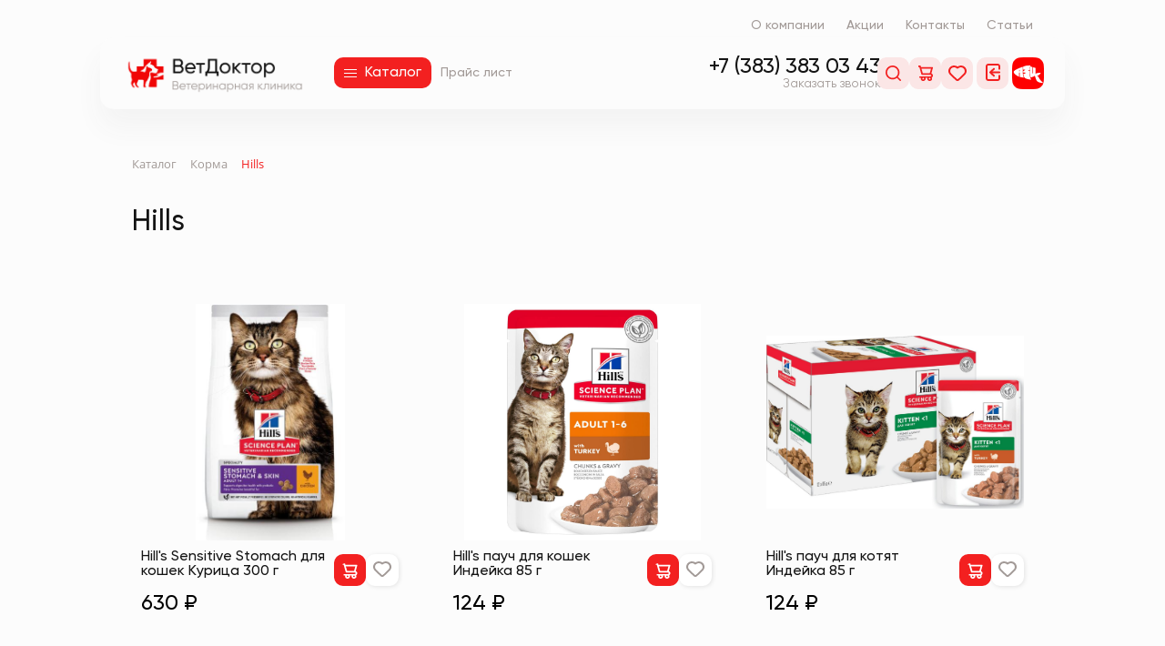

--- FILE ---
content_type: text/html; charset=UTF-8
request_url: https://vetdoctor54.ru/catalog/hills/
body_size: 31986
content:

<!DOCTYPE html>
<html xml:lang="ru" lang="ru">
<head>
	<meta http-equiv="X-UA-Compatible" content="IE=edge" />
	<meta name="viewport" content="user-scalable=no, initial-scale=1.0, maximum-scale=1.0, width=device-width" />
	
	<title>Корма Hills</title>
		<!-- Yandex.Metrika counter -->
		<noscript><div><img src="https://mc.yandex.ru/watch/51803912" style="position:absolute; left:-9999px;" alt="" /></div></noscript>
	<!-- /Yandex.Metrika counter -->
	
	<meta http-equiv="Content-Type" content="text/html; charset=UTF-8" />
<meta name="description" content="Покупайте Корма Hills по низким ценам с доставкой по Новосибирску " />
<script data-skip-moving="true">(function(w, d, n) {var cl = "bx-core";var ht = d.documentElement;var htc = ht ? ht.className : undefined;if (htc === undefined || htc.indexOf(cl) !== -1){return;}var ua = n.userAgent;if (/(iPad;)|(iPhone;)/i.test(ua)){cl += " bx-ios";}else if (/Windows/i.test(ua)){cl += ' bx-win';}else if (/Macintosh/i.test(ua)){cl += " bx-mac";}else if (/Linux/i.test(ua) && !/Android/i.test(ua)){cl += " bx-linux";}else if (/Android/i.test(ua)){cl += " bx-android";}cl += (/(ipad|iphone|android|mobile|touch)/i.test(ua) ? " bx-touch" : " bx-no-touch");cl += w.devicePixelRatio && w.devicePixelRatio >= 2? " bx-retina": " bx-no-retina";if (/AppleWebKit/.test(ua)){cl += " bx-chrome";}else if (/Opera/.test(ua)){cl += " bx-opera";}else if (/Firefox/.test(ua)){cl += " bx-firefox";}ht.className = htc ? htc + " " + cl : cl;})(window, document, navigator);</script>


<link href="/bitrix/css/main/bootstrap.css?1764044757141508" type="text/css"  rel="stylesheet" />
<link href="/bitrix/css/main/themes/blue/style.css?1764044757386" type="text/css"  rel="stylesheet" />
<link href="/bitrix/js/ui/design-tokens/dist/ui.design-tokens.css?176404475126358" type="text/css"  rel="stylesheet" />
<link href="/bitrix/js/ui/fonts/opensans/ui.font.opensans.css?17640447532555" type="text/css"  rel="stylesheet" />
<link href="/bitrix/js/main/popup/dist/main.popup.bundle.css?176404475431694" type="text/css"  rel="stylesheet" />
<link href="/bitrix/components/bitrix/breadcrumb/templates/.default/style.css?1764044763585" type="text/css"  rel="stylesheet" />
<link href="/local/templates/vet_doctor/components/bitrix/catalog/main_catalog/style.css?17640439931122" type="text/css"  rel="stylesheet" />
<link href="/local/templates/vet_doctor/components/bitrix/catalog/main_catalog/bitrix/catalog.section.list/.default/style.css?17640439937151" type="text/css"  rel="stylesheet" />
<link href="/local/templates/vet_doctor/components/bitrix/catalog.section/.default/style.css?17640439933808" type="text/css"  rel="stylesheet" />
<link href="/local/templates/vet_doctor/components/bitrix/catalog.item/.default/style.css?176404399325363" type="text/css"  rel="stylesheet" />
<link href="/local/templates/vet_doctor/components/bitrix/catalog.section/.default/themes/blue/style.css?1764043993825" type="text/css"  rel="stylesheet" />
<link href="/local/templates/vet_doctor/components/vetdoctor/form.appointment/template1/style.css?17640439927021" type="text/css"  rel="stylesheet" />
<link href="/local/templates/vet_doctor/css/swiper-bundle.min.css?176404399316470" type="text/css"  data-template-style="true"  rel="stylesheet" />
<link href="/local/templates/vet_doctor/css/common_style.css?176404399324543" type="text/css"  data-template-style="true"  rel="stylesheet" />
<link href="/local/templates/vet_doctor/css/danil_style.css?176915184742208" type="text/css"  data-template-style="true"  rel="stylesheet" />
<link href="/local/templates/vet_doctor/css/photoswipe.css?17640439936979" type="text/css"  data-template-style="true"  rel="stylesheet" />
<link href="/local/templates/vet_doctor/components/bitrix/search.tags.input/search_form_tag/style.css?1764043993497" type="text/css"  data-template-style="true"  rel="stylesheet" />
<link href="/local/templates/vet_doctor/components/bitrix/news.list/contacts/style.css?1764043993150" type="text/css"  data-template-style="true"  rel="stylesheet" />
<link href="/local/templates/vet_doctor/template_styles.css?17691518929349" type="text/css"  data-template-style="true"  rel="stylesheet" />




<script type="extension/settings" data-extension="currency.currency-core">{"region":"ru"}</script>



            
            <!-- Yandex.Metrika counter -->
            
            <!-- /Yandex.Metrika counter -->
                    
        
<link rel="shortcut icon" type="image/x-icon" href="/favicon.ico" />
	<meta name="yandex-verification" content="b6fa726a0aec2711" />
	<meta name="google-site-verification" content="6jWrDRrVZefNh1K0AX91jt_r3qqgO_V6VOfSzJZlBwo" />
	<script type="application/ld+json">
	{
	  "@context": "https://schema.org",
	  "@type": "LocalBusiness",
	  "name": "ВетДоктор - ветеринарная клиника",
	  "image": "https://vetdoctor54.ru/upload/medialibrary/7b0/7ox1fimjwre0jx687q9f9ju5p0os2ft4.png",
	  "@id": "https://vetdoctor54.ru/upload/medialibrary/7b0/7ox1fimjwre0jx687q9f9ju5p0os2ft4.png",
	  "url": "https://vetdoctor54.ru/",
	  "telephone": "+7 (383) 383 03 43",
	  "priceRange": "RUB",
	  "address": {
		"@type": "PostalAddress",
		"streetAddress": "ул.Гоголя, д.43/1",
		"addressLocality": "Новосибирск",
		"postalCode": "630005",
		"addressCountry": "RU"
	  } ,
	  "sameAs": "https://www.instagram.com/vetdoctor54.ru/" 
	}
		var input=""; //борьба с ошибкой 2.10.23
	</script>

	<link rel="canonical" href="https://vetdoctor54.ru/catalog/hills/" />
	
</head>
<body>

	<div class="header">
		<div class="header__wrap">
		<div class="container header__top-menu">
			 
	<nav class="navbar">
		<ul class="navbar__list">
			<li class="navbar__item navbar__item--phone" style="display:none;">
				 
				<a href="tel:+73833830343">+7 (383) 383 03 43</a>			</li>
							
				<li class="navbar__item">
					<a class="navbar__link" href="/company/">
						О компании					</a>
				</li>

							
				<li class="navbar__item">
					<a class="navbar__link" href="/shares/">
						Акции					</a>
				</li>

							
				<li class="navbar__item">
					<a class="navbar__link" href="/contacts/">
						Контакты					</a>
				</li>

							
				<li class="navbar__item">
					<a class="navbar__link" href="/articles/">
						Статьи					</a>
				</li>

					</ul>
	</nav>
		</div>
		<div class="header__bottom">
			<div class="container">
				<div class="row">
					<div class="col header__col">
						<div class="header__logo">
							  
							<a class="logoLink" href="/">
								<img alt="ВетДоктор – ветеринарная клиника в Новосибирске" src="/upload/medialibrary/7b0/7ox1fimjwre0jx687q9f9ju5p0os2ft4.png" class="logo"> 
							</a>
						</div>

 						<a class="btn header__catalogLink" href="/catalog/">
							<div class="burger header__burger">
								<div class="line">
								</div>
								<div class="line">
								</div>
								<div class="line">
								</div>
							</div>
 							<span class="header__catalogLinkText">Каталог</span> 
						</a>

						<a href="/price/" class="navbar__link price__link">Прайс лист</a>
					</div>

					<div class="col header__col header__col--right">
						<div class="header__tel" data-search-hide>
							<div class="header__telText">
								 
								<a href="tel:+73833830343">+7 (383) 383 03 43</a>							</div>
 							<div data-modal-btn-phone class="header__telBtn">Заказать звонок</div>
						</div>
						<nav class="nav">
							<div class="header__search-box"><div id="search" class="header__search off"  data-search-parent>
									<button class="header__icon nav__link nav__link-search" data-search-control>
										<svg class="nav__icon nav__icon-search"><use xlink:href="#1"></use></svg>
									</button>

								
<div id="title-search">
	<form class="search__form" id="search__form" action="/search_vt">
		<input
			name="q"
			id="title-search-input"
			value=""
			class="search-tags"
			type="text"
			autocomplete="off"
			placeholder="Искать в ВетДоктор"
					/>
		<input id="sPost" name="s" type="hidden">
		<a href="" id="search_submit" class="nav__link nav__link-search"></a>
		<svg class="nav__icon nav__icon-search nav__icon_search">
			<use xlink:href="#1"></use>
		</svg>
		<svg class="icon_close">
			<use xlink:href="#close"></use>
		</svg>
	</form>
</div>
								</div></div>

							
<div id="bx_basketFKauiI" class="pc-cartgroup__basket" data-header-cart>
	<!--'start_frame_cache_bx_basketFKauiI'-->
<a class="nav__link nav__link_item_count" href="/personal/basket/">
	<svg class="nav__icon nav__icon-cart">
		<use xlink:href="#cart"></use>
	</svg>

	</a>
<svg width="0" height="0" style="display:none;">
  <symbol fill="none" xmlns="http://www.w3.org/2000/svg" viewBox="0 0 24 24" id="cart-del">
    <path fill-rule="evenodd" clip-rule="evenodd" d="M9.544 2h5.181c.954 0 1.728.773 1.728 1.727v.864h2.593c.953 0 1.727.773 1.727 1.727v1.727c0 .954-.774 1.728-1.727 1.728h-.07l-.794 9.5c0 .954-.773 1.727-1.727 1.727H7.818c-.954 0-1.727-.773-1.724-1.656l-.798-9.571h-.069A1.727 1.727 0 0 1 3.5 8.045V6.318c0-.954.773-1.727 1.727-1.727h2.59v-.864C7.816 2.773 8.59 2 9.543 2zM7.816 6.318H5.227v1.727h13.818V6.318H7.816zm0 12.955-.789-9.5h10.214l-.785 9.428-.003.072H7.816zM14.73 3.727v.864H9.547v-.864h5.182z" fill="#000"></path>
  </symbol>
</svg><!--'end_frame_cache_bx_basketFKauiI'--></div>
							<a href="/personal/favorites/" class="nav__link">
								<div class="nav__item" id="nav__item-favv">
									<svg class="nav__icon nav__icon-love"><use xlink:href="#love"></use></svg>
																	</div>
							</a>

              																				<button id="myButton" class="nav__item nav__link">
									<svg class="nav__icon nav__icon-door"><use xlink:href="#door"></use></svg>
								</button>
							
							<a href="https://akva-zoomarket.ru/" class="nav__link">
								<div class="nav__item">
									<img class="nav__icon nav__icon-logo" src="/local/templates/vet_doctor/assets/img/bur.png" alt="...">
								</div>
							</a>
							<div class="h-middle__burger">
								<div class="h-middle__burger-item h-middle__burger-item-top"></div>
								<div class="h-middle__burger-item h-middle__burger-item-middle"></div>
								<div class="h-middle__burger-item h-middle__burger-item-bottom"></div>
							</div>
						</nav>
					</div>
				</div>
			</div>
		</div>
		
		<div class="h-middle__menu">
			<div class="container">
			<div class="navbar__menu-title-mb">
				<span>Меню</span>
			</div>
			
	<nav class="header-mb__nav">
		<ul class="header-mb__menu-list">
							
				<li class="header-mb__menu-item">
					<a class="header-mb__menu-link" href="/company/">
						О компании					</a>
				</li>

							
				<li class="header-mb__menu-item">
					<a class="header-mb__menu-link" href="/shares/">
						Акции					</a>
				</li>

							
				<li class="header-mb__menu-item">
					<a class="header-mb__menu-link" href="/contacts/">
						Контакты					</a>
				</li>

							
				<li class="header-mb__menu-item">
					<a class="header-mb__menu-link" href="/articles/">
						Статьи					</a>
				</li>

					</ul>
	</nav>
			<a href="/price/" class="navbar__link navbar__link-mb">Прайс лист</a>
			<div class="h-middle__contact-container">
				<div class="navbar__menu-title-mb">
					<span>Контакты</span>
				</div>
				<div class="h-middle__phone">
					<svg class="phone-call-mb">
						<use xlink:href="#phone-call-svgrepo-com"></use>
					</svg>
					<a href="tel:+73833830343">+7 (383) 383 03 43</a>				</div>
				<div class="h-middle__phone">
					<svg class="email-mb">
						<use xlink:href="#email-svgrepo-com"></use>
					</svg>
					<a href="malito:vetdoctorclinic@ya.ru">vetdoctorclinic@ya.ru</a>				</div>
			</div>
			</div>
			<div class="container">
				<div class="h-middle__menu--bottom">
				<div class="contacts">
					<div class="contacts__item" id="bx_2970353375_863" title="Двойной щелчок - Изменить ссылку">
						<a href="/##" class="contacts__icon"><img src="/upload/iblock/39a/nib5uudzowlutalz843k2hwmeqkfk7qx.svg" alt="..."></a>
					</div>
					<div class="contacts__item" id="bx_2970353375_862" title="Двойной щелчок - Изменить ссылку">
						<a href="/##" class="contacts__icon"><img src="/upload/iblock/8fa/vc4ljrqfhcju7c16nwuwz519s8r4oujg.svg" alt="..."></a>
					</div>
					<div class="contacts__item" id="bx_2970353375_861" title="Двойной щелчок - Изменить ссылку">
						<a href="https://vk.com/vetdoctor54" class="contacts__icon"><img src="/upload/iblock/3a5/pl7oiiescvmlyww3igvx9423u62l7s8w.svg" alt="..."></a>
					</div>
					<div class="contacts__item" id="bx_2970353375_860" title="Двойной щелчок - Изменить ссылку">
						<a href="/##" class="contacts__icon"><img src="/upload/iblock/8d9/o27qkqznlf50l9vsxhehou0ca2zjeqwr.svg" alt="..."></a>
					</div>
				</div>
				<div class="pol-mb">Политика обработки данных</div>
				</div>
			</div>
		</div>
	</div>
</div>	
	<div class="wrapper">
    	<main class="main"><div class="container breadcrumb">
	 <link href="/bitrix/css/main/font-awesome.css?176404475728777" type="text/css" rel="stylesheet" />
<div class="bx-breadcrumb" itemscope itemtype="http://schema.org/BreadcrumbList">
			<div class="bx-breadcrumb-item" id="bx_breadcrumb_0" itemprop="itemListElement" itemscope itemtype="http://schema.org/ListItem">
				
				<a href="/catalog/" title="Каталог" itemprop="item">
					<span itemprop="name">Каталог</span>
				</a>
				<meta itemprop="position" content="1" />
			</div>
			<div class="bx-breadcrumb-item" id="bx_breadcrumb_1" itemprop="itemListElement" itemscope itemtype="http://schema.org/ListItem">
				<i class="fa fa-angle-right"></i>
				<a href="/catalog/korma/" title="Корма" itemprop="item">
					<span itemprop="name">Корма</span>
				</a>
				<meta itemprop="position" content="2" />
			</div>
			<div class="bx-breadcrumb-item">
				<i class="fa fa-angle-right"></i>
				<span>Hills</span>
			</div><!-- | <a style="font-size:12px" href="/catalog/?q=">Поиск</a>--><div style="clear:both"></div></div></div>
<div class="container">
	<div class="catalogPage__wrapper">
		<div class="catalogPage">
			
			<div class="catalogPage__item">
							</div>
			<div class="catalogPage__item">
				


<div class=""><h1
		class="headline catalog__headline bx_catalog_line_category_title"
		id="bx_1847241719_804"
	>Hills</h1></div>	<div class="catalogDescription">
		<div class="description"></div>
	</div>
	
<div class="" data-entity="container-1">
			<!-- items-container -->
	<!-- <h2 class="suptitle">Другие ветеринарные препараты</h2> -->
					<div class="catalogList__wrapper" data-entity="items-row">

								<div class="catalogList__item">
					
	<div class="catalogProduct__wrapper"
		id="bx_3966226736_108810_7e1b8e3524755c391129a9d7e6f2d206" data-entity="item">
		

<div class="mainpageProducts__item">
	<a href="/catalog/detail/hill_s_sensitive_stomach_dlya_koshek_kuritsa_300_g/" class="mainpageProducts__itemLink product-item-container" id="bx_3966226736_108810_7e1b8e3524755c391129a9d7e6f2d206" data-entity="item">
		<div class="mainpageProducts__itemImgWrapper">
			<img class="mainpageProducts__itemImg" src="/upload/iblock/266/gf1noc7809t5ymof1cdkuv5toigjw3b2.jpg">
		</div>
	</a>
	
	<a href="/catalog/detail/hill_s_sensitive_stomach_dlya_koshek_kuritsa_300_g/" class="mainpageProducts__itemLink product-item-container" id="bx_3966226736_108810_7e1b8e3524755c391129a9d7e6f2d206" data-entity="item">
		<div class="mainpageProducts__itemInfo">
			<div class="mainpageProducts__itemInfoLeft">
								<span class="mainpageProducts__itemTitle" href="/catalog/detail/hill_s_sensitive_stomach_dlya_koshek_kuritsa_300_g/" title="Hill's Sensitive Stomach для кошек Курица 300 г">
										
					Hill's Sensitive Stomach для кошек Курица 300 г					
										</span>
									<!-- <span class="mainpageProducts__itemPrice"></span> -->

												<div class="dateilProduct_price-container">
							<span class="detailProduct__price">630 &#8381;</span>
						</div>
						

			</div>
		</a>
		<div class="main-wrappers">
			<div class="mainpageProducts__itemInfoRight">
				<a class="mainpageProducts__itemInfoRight" id="108810" data-cart-btn>
						<svg class="btn mainpageProducts__itemCartIcon">
							<use xlink:href="#cart"></use>
						</svg>
					</a>
				</div>
				<button data-fav="108810"
									class="btn add_favotite"
								>
					<svg class="add_favotite-link nav__icon-love"><use xlink:href="#love"></use></svg>
				</button>
		</div>
	</div>		
</div>

			</div>
					</div>
								<div class="catalogList__item">
					
	<div class="catalogProduct__wrapper"
		id="bx_3966226736_69039_362ce596257894d11ab5c1d73d13c755" data-entity="item">
		

<div class="mainpageProducts__item">
	<a href="/catalog/detail/hill_s_pauch_dlya_koshek_indeyka_85_g/" class="mainpageProducts__itemLink product-item-container" id="bx_3966226736_69039_362ce596257894d11ab5c1d73d13c755" data-entity="item">
		<div class="mainpageProducts__itemImgWrapper">
			<img class="mainpageProducts__itemImg" src="/upload/iblock/388/vveajeo6c8dd15by7o00879zukpcr1dg.jpg">
		</div>
	</a>
	
	<a href="/catalog/detail/hill_s_pauch_dlya_koshek_indeyka_85_g/" class="mainpageProducts__itemLink product-item-container" id="bx_3966226736_69039_362ce596257894d11ab5c1d73d13c755" data-entity="item">
		<div class="mainpageProducts__itemInfo">
			<div class="mainpageProducts__itemInfoLeft">
								<span class="mainpageProducts__itemTitle" href="/catalog/detail/hill_s_pauch_dlya_koshek_indeyka_85_g/" title="Hill's пауч для кошек Индейка 85 г">
										
					Hill's пауч для кошек Индейка 85 г					
										</span>
									<!-- <span class="mainpageProducts__itemPrice"></span> -->

												<div class="dateilProduct_price-container">
							<span class="detailProduct__price">124 &#8381;</span>
						</div>
						

			</div>
		</a>
		<div class="main-wrappers">
			<div class="mainpageProducts__itemInfoRight">
				<a class="mainpageProducts__itemInfoRight" id="69039" data-cart-btn>
						<svg class="btn mainpageProducts__itemCartIcon">
							<use xlink:href="#cart"></use>
						</svg>
					</a>
				</div>
				<button data-fav="69039"
									class="btn add_favotite"
								>
					<svg class="add_favotite-link nav__icon-love"><use xlink:href="#love"></use></svg>
				</button>
		</div>
	</div>		
</div>

			</div>
					</div>
								<div class="catalogList__item">
					
	<div class="catalogProduct__wrapper"
		id="bx_3966226736_69038_c80764dfaf26ca80162484593ec7c29b" data-entity="item">
		

<div class="mainpageProducts__item">
	<a href="/catalog/detail/hill_s_pauch_dlya_kotyat_indeyka_85_g/" class="mainpageProducts__itemLink product-item-container" id="bx_3966226736_69038_c80764dfaf26ca80162484593ec7c29b" data-entity="item">
		<div class="mainpageProducts__itemImgWrapper">
			<img class="mainpageProducts__itemImg" src="/upload/iblock/b95/vpuy2wyq2j5u9wxsc9178dcsyfl3tn5e.jpg">
		</div>
	</a>
	
	<a href="/catalog/detail/hill_s_pauch_dlya_kotyat_indeyka_85_g/" class="mainpageProducts__itemLink product-item-container" id="bx_3966226736_69038_c80764dfaf26ca80162484593ec7c29b" data-entity="item">
		<div class="mainpageProducts__itemInfo">
			<div class="mainpageProducts__itemInfoLeft">
								<span class="mainpageProducts__itemTitle" href="/catalog/detail/hill_s_pauch_dlya_kotyat_indeyka_85_g/" title="Hill's пауч для котят Индейка 85 г">
										
					Hill's пауч для котят Индейка 85 г					
										</span>
									<!-- <span class="mainpageProducts__itemPrice"></span> -->

												<div class="dateilProduct_price-container">
							<span class="detailProduct__price">124 &#8381;</span>
						</div>
						

			</div>
		</a>
		<div class="main-wrappers">
			<div class="mainpageProducts__itemInfoRight">
				<a class="mainpageProducts__itemInfoRight" id="69038" data-cart-btn>
						<svg class="btn mainpageProducts__itemCartIcon">
							<use xlink:href="#cart"></use>
						</svg>
					</a>
				</div>
				<button data-fav="69038"
									class="btn add_favotite"
								>
					<svg class="add_favotite-link nav__icon-love"><use xlink:href="#love"></use></svg>
				</button>
		</div>
	</div>		
</div>

			</div>
					</div>
							</div>
						<div class="catalogList__wrapper" data-entity="items-row">

								<div class="catalogList__item">
					
	<div class="catalogProduct__wrapper"
		id="bx_3966226736_69037_d0fb066f64e2309c4b241a491f76c62e" data-entity="item">
		

<div class="mainpageProducts__item">
	<a href="/catalog/detail/hill_s_pauch_dlya_koshek_okeanicheskaya_ryba_85_g_/" class="mainpageProducts__itemLink product-item-container" id="bx_3966226736_69037_d0fb066f64e2309c4b241a491f76c62e" data-entity="item">
		<div class="mainpageProducts__itemImgWrapper">
			<img class="mainpageProducts__itemImg" src="/upload/iblock/509/b1z3b37gk40mj0ge0k4lpkuvx7f7u3g1.jpeg">
		</div>
	</a>
	
	<a href="/catalog/detail/hill_s_pauch_dlya_koshek_okeanicheskaya_ryba_85_g_/" class="mainpageProducts__itemLink product-item-container" id="bx_3966226736_69037_d0fb066f64e2309c4b241a491f76c62e" data-entity="item">
		<div class="mainpageProducts__itemInfo">
			<div class="mainpageProducts__itemInfoLeft">
								<span class="mainpageProducts__itemTitle" href="/catalog/detail/hill_s_pauch_dlya_koshek_okeanicheskaya_ryba_85_g_/" title="Hill's пауч для кошек Океаническая рыба 85 г ">
										
					Hill's пауч для кошек Океаническая рыба 85 г 					
										</span>
									<!-- <span class="mainpageProducts__itemPrice"></span> -->

												<div class="dateilProduct_price-container">
							<span class="detailProduct__price">124 &#8381;</span>
						</div>
						

			</div>
		</a>
		<div class="main-wrappers">
			<div class="mainpageProducts__itemInfoRight">
				<a class="mainpageProducts__itemInfoRight" id="69037" data-cart-btn>
						<svg class="btn mainpageProducts__itemCartIcon">
							<use xlink:href="#cart"></use>
						</svg>
					</a>
				</div>
				<button data-fav="69037"
									class="btn add_favotite"
								>
					<svg class="add_favotite-link nav__icon-love"><use xlink:href="#love"></use></svg>
				</button>
		</div>
	</div>		
</div>

			</div>
					</div>
								<div class="catalogList__item">
					
	<div class="catalogProduct__wrapper"
		id="bx_3966226736_69036_8e8f6cea7f5e44ced2966cbefca3ecfa" data-entity="item">
		

<div class="mainpageProducts__item">
	<a href="/catalog/detail/hill_s_k_d_pauch_dlya_koshek_losos_85_g/" class="mainpageProducts__itemLink product-item-container" id="bx_3966226736_69036_8e8f6cea7f5e44ced2966cbefca3ecfa" data-entity="item">
		<div class="mainpageProducts__itemImgWrapper">
			<img class="mainpageProducts__itemImg" src="/upload/iblock/f79/fvez5ebqw7junpq5c4ko079muksk01j5.png">
		</div>
	</a>
	
	<a href="/catalog/detail/hill_s_k_d_pauch_dlya_koshek_losos_85_g/" class="mainpageProducts__itemLink product-item-container" id="bx_3966226736_69036_8e8f6cea7f5e44ced2966cbefca3ecfa" data-entity="item">
		<div class="mainpageProducts__itemInfo">
			<div class="mainpageProducts__itemInfoLeft">
								<span class="mainpageProducts__itemTitle" href="/catalog/detail/hill_s_k_d_pauch_dlya_koshek_losos_85_g/" title="Hill's k/d пауч для кошек Лосось 85 г">
										
					Hill's k/d пауч для кошек Лосось 85 г					
										</span>
									<!-- <span class="mainpageProducts__itemPrice"></span> -->

												<div class="dateilProduct_price-container">
							<span class="detailProduct__price">183 &#8381;</span>
						</div>
						

			</div>
		</a>
		<div class="main-wrappers">
			<div class="mainpageProducts__itemInfoRight">
				<a class="mainpageProducts__itemInfoRight" id="69036" data-cart-btn>
						<svg class="btn mainpageProducts__itemCartIcon">
							<use xlink:href="#cart"></use>
						</svg>
					</a>
				</div>
				<button data-fav="69036"
									class="btn add_favotite"
								>
					<svg class="add_favotite-link nav__icon-love"><use xlink:href="#love"></use></svg>
				</button>
		</div>
	</div>		
</div>

			</div>
					</div>
								<div class="catalogList__item">
					
	<div class="catalogProduct__wrapper"
		id="bx_3966226736_69035_0f73996d13437b0b91038138616a89fe" data-entity="item">
		

<div class="mainpageProducts__item">
	<a href="/catalog/detail/hill_s_k_d_pauch_dlya_koshek_govyadina_85_g/" class="mainpageProducts__itemLink product-item-container" id="bx_3966226736_69035_0f73996d13437b0b91038138616a89fe" data-entity="item">
		<div class="mainpageProducts__itemImgWrapper">
			<img class="mainpageProducts__itemImg" src="/upload/iblock/4e0/gr05cjnocjid2b4pd8g3c7qer8cnovbw.png">
		</div>
	</a>
	
	<a href="/catalog/detail/hill_s_k_d_pauch_dlya_koshek_govyadina_85_g/" class="mainpageProducts__itemLink product-item-container" id="bx_3966226736_69035_0f73996d13437b0b91038138616a89fe" data-entity="item">
		<div class="mainpageProducts__itemInfo">
			<div class="mainpageProducts__itemInfoLeft">
								<span class="mainpageProducts__itemTitle" href="/catalog/detail/hill_s_k_d_pauch_dlya_koshek_govyadina_85_g/" title="Hill's k/d пауч для кошек Говядина 85 г">
										
					Hill's k/d пауч для кошек Говядина 85 г					
										</span>
									<!-- <span class="mainpageProducts__itemPrice"></span> -->

												<div class="dateilProduct_price-container">
							<span class="detailProduct__price">183 &#8381;</span>
						</div>
						

			</div>
		</a>
		<div class="main-wrappers">
			<div class="mainpageProducts__itemInfoRight">
				<a class="mainpageProducts__itemInfoRight" id="69035" data-cart-btn>
						<svg class="btn mainpageProducts__itemCartIcon">
							<use xlink:href="#cart"></use>
						</svg>
					</a>
				</div>
				<button data-fav="69035"
									class="btn add_favotite"
								>
					<svg class="add_favotite-link nav__icon-love"><use xlink:href="#love"></use></svg>
				</button>
		</div>
	</div>		
</div>

			</div>
					</div>
							</div>
						<div class="catalogList__wrapper" data-entity="items-row">

								<div class="catalogList__item">
					
	<div class="catalogProduct__wrapper"
		id="bx_3966226736_69031_ec5d0e2cff91ab20debac17d8febe5be" data-entity="item">
		

<div class="mainpageProducts__item">
	<a href="/catalog/detail/hill_s_sterilised_dlya_koshek_utka_300_g/" class="mainpageProducts__itemLink product-item-container" id="bx_3966226736_69031_ec5d0e2cff91ab20debac17d8febe5be" data-entity="item">
		<div class="mainpageProducts__itemImgWrapper">
			<img class="mainpageProducts__itemImg" src="/upload/iblock/cd9/tdwsviavnlt2mctlp6ubq5r31qmvml2v.jpg">
		</div>
	</a>
	
	<a href="/catalog/detail/hill_s_sterilised_dlya_koshek_utka_300_g/" class="mainpageProducts__itemLink product-item-container" id="bx_3966226736_69031_ec5d0e2cff91ab20debac17d8febe5be" data-entity="item">
		<div class="mainpageProducts__itemInfo">
			<div class="mainpageProducts__itemInfoLeft">
								<span class="mainpageProducts__itemTitle" href="/catalog/detail/hill_s_sterilised_dlya_koshek_utka_300_g/" title="Hill's Sterilised для кошек Утка 300 г">
										
					Hill's Sterilised для кошек Утка 300 г					
										</span>
									<!-- <span class="mainpageProducts__itemPrice"></span> -->

												<div class="dateilProduct_price-container">
							<span class="detailProduct__price">516 &#8381;</span>
						</div>
						

			</div>
		</a>
		<div class="main-wrappers">
			<div class="mainpageProducts__itemInfoRight">
				<a class="mainpageProducts__itemInfoRight" id="69031" data-cart-btn>
						<svg class="btn mainpageProducts__itemCartIcon">
							<use xlink:href="#cart"></use>
						</svg>
					</a>
				</div>
				<button data-fav="69031"
									class="btn add_favotite"
								>
					<svg class="add_favotite-link nav__icon-love"><use xlink:href="#love"></use></svg>
				</button>
		</div>
	</div>		
</div>

			</div>
					</div>
								<div class="catalogList__item">
					
	<div class="catalogProduct__wrapper"
		id="bx_3966226736_69030_e7e5a53fd4b76e4dce4f311b34c340d4" data-entity="item">
		

<div class="mainpageProducts__item">
	<a href="/catalog/detail/hill_s_sterilised_dlya_koshek_utka_1_5_kg/" class="mainpageProducts__itemLink product-item-container" id="bx_3966226736_69030_e7e5a53fd4b76e4dce4f311b34c340d4" data-entity="item">
		<div class="mainpageProducts__itemImgWrapper">
			<img class="mainpageProducts__itemImg" src="/upload/iblock/cd9/tdwsviavnlt2mctlp6ubq5r31qmvml2v.jpg">
		</div>
	</a>
	
	<a href="/catalog/detail/hill_s_sterilised_dlya_koshek_utka_1_5_kg/" class="mainpageProducts__itemLink product-item-container" id="bx_3966226736_69030_e7e5a53fd4b76e4dce4f311b34c340d4" data-entity="item">
		<div class="mainpageProducts__itemInfo">
			<div class="mainpageProducts__itemInfoLeft">
								<span class="mainpageProducts__itemTitle" href="/catalog/detail/hill_s_sterilised_dlya_koshek_utka_1_5_kg/" title="Hill's Sterilised для кошек Утка 1,5 кг">
										
					Hill's Sterilised для кошек Утка 1,5 кг					
										</span>
									<!-- <span class="mainpageProducts__itemPrice"></span> -->

												<div class="dateilProduct_price-container">
							<span class="detailProduct__price">2&nbsp;506 &#8381;</span>
						</div>
						

			</div>
		</a>
		<div class="main-wrappers">
			<div class="mainpageProducts__itemInfoRight">
				<a class="mainpageProducts__itemInfoRight" id="69030" data-cart-btn>
						<svg class="btn mainpageProducts__itemCartIcon">
							<use xlink:href="#cart"></use>
						</svg>
					</a>
				</div>
				<button data-fav="69030"
									class="btn add_favotite"
								>
					<svg class="add_favotite-link nav__icon-love"><use xlink:href="#love"></use></svg>
				</button>
		</div>
	</div>		
</div>

			</div>
					</div>
								<div class="catalogList__item">
					
	<div class="catalogProduct__wrapper"
		id="bx_3966226736_69029_4acf0f176831c66031059fe22bcc4d9c" data-entity="item">
		

<div class="mainpageProducts__item">
	<a href="/catalog/detail/hill_s_adult_dlya_koshek_yagnenok_300_g/" class="mainpageProducts__itemLink product-item-container" id="bx_3966226736_69029_4acf0f176831c66031059fe22bcc4d9c" data-entity="item">
		<div class="mainpageProducts__itemImgWrapper">
			<img class="mainpageProducts__itemImg" src="/upload/iblock/21b/fe4v8auiwcm2zn3fm6dsg2vxs3tk2iig.jpg">
		</div>
	</a>
	
	<a href="/catalog/detail/hill_s_adult_dlya_koshek_yagnenok_300_g/" class="mainpageProducts__itemLink product-item-container" id="bx_3966226736_69029_4acf0f176831c66031059fe22bcc4d9c" data-entity="item">
		<div class="mainpageProducts__itemInfo">
			<div class="mainpageProducts__itemInfoLeft">
								<span class="mainpageProducts__itemTitle" href="/catalog/detail/hill_s_adult_dlya_koshek_yagnenok_300_g/" title="Hill's Adult для кошек Ягненок 300 г">
										
					Hill's Adult для кошек Ягненок 300 г					
										</span>
									<!-- <span class="mainpageProducts__itemPrice"></span> -->

												<div class="dateilProduct_price-container">
							<span class="detailProduct__price">552 &#8381;</span>
						</div>
						

			</div>
		</a>
		<div class="main-wrappers">
			<div class="mainpageProducts__itemInfoRight">
				<a class="mainpageProducts__itemInfoRight" id="69029" data-cart-btn>
						<svg class="btn mainpageProducts__itemCartIcon">
							<use xlink:href="#cart"></use>
						</svg>
					</a>
				</div>
				<button data-fav="69029"
									class="btn add_favotite"
								>
					<svg class="add_favotite-link nav__icon-love"><use xlink:href="#love"></use></svg>
				</button>
		</div>
	</div>		
</div>

			</div>
					</div>
							</div>
						<div class="catalogList__wrapper" data-entity="items-row">

								<div class="catalogList__item">
					
	<div class="catalogProduct__wrapper"
		id="bx_3966226736_69028_905587df90578eb4342842ad8de05a16" data-entity="item">
		

<div class="mainpageProducts__item">
	<a href="/catalog/detail/hill_s_i_d_low_fat_gastrointestinal_health_dlya_sobak_360_gr/" class="mainpageProducts__itemLink product-item-container" id="bx_3966226736_69028_905587df90578eb4342842ad8de05a16" data-entity="item">
		<div class="mainpageProducts__itemImgWrapper">
			<img class="mainpageProducts__itemImg" src="/upload/iblock/ced/29in6tsis3rgfsnsjv8q0566c0w7q8o1.jpeg">
		</div>
	</a>
	
	<a href="/catalog/detail/hill_s_i_d_low_fat_gastrointestinal_health_dlya_sobak_360_gr/" class="mainpageProducts__itemLink product-item-container" id="bx_3966226736_69028_905587df90578eb4342842ad8de05a16" data-entity="item">
		<div class="mainpageProducts__itemInfo">
			<div class="mainpageProducts__itemInfoLeft">
								<span class="mainpageProducts__itemTitle" href="/catalog/detail/hill_s_i_d_low_fat_gastrointestinal_health_dlya_sobak_360_gr/" title="Hill's i/d Low Fat Gastrointestinal Health для собак 360 гр">
										
					Hill's i/d Low Fat Gastrointestinal Health для собак 360 гр					
										</span>
									<!-- <span class="mainpageProducts__itemPrice"></span> -->

												<div class="dateilProduct_price-container">
							<span class="detailProduct__price">329 &#8381;</span>
						</div>
						

			</div>
		</a>
		<div class="main-wrappers">
			<div class="mainpageProducts__itemInfoRight">
				<a class="mainpageProducts__itemInfoRight" id="69028" data-cart-btn>
						<svg class="btn mainpageProducts__itemCartIcon">
							<use xlink:href="#cart"></use>
						</svg>
					</a>
				</div>
				<button data-fav="69028"
									class="btn add_favotite"
								>
					<svg class="add_favotite-link nav__icon-love"><use xlink:href="#love"></use></svg>
				</button>
		</div>
	</div>		
</div>

			</div>
					</div>
								<div class="catalogList__item">
					
	<div class="catalogProduct__wrapper"
		id="bx_3966226736_69027_de8224b4f7bd52cd619e48f9536ed644" data-entity="item">
		

<div class="mainpageProducts__item">
	<a href="/catalog/detail/hill_s_adult_dlya_koshek_kuritsa_2_kg/" class="mainpageProducts__itemLink product-item-container" id="bx_3966226736_69027_de8224b4f7bd52cd619e48f9536ed644" data-entity="item">
		<div class="mainpageProducts__itemImgWrapper">
			<img class="mainpageProducts__itemImg" src="/upload/iblock/c76/01upc0vcdg8fyqhnzi0kyh2f4sbuxxuc.jpg">
		</div>
	</a>
	
	<a href="/catalog/detail/hill_s_adult_dlya_koshek_kuritsa_2_kg/" class="mainpageProducts__itemLink product-item-container" id="bx_3966226736_69027_de8224b4f7bd52cd619e48f9536ed644" data-entity="item">
		<div class="mainpageProducts__itemInfo">
			<div class="mainpageProducts__itemInfoLeft">
								<span class="mainpageProducts__itemTitle" href="/catalog/detail/hill_s_adult_dlya_koshek_kuritsa_2_kg/" title="Hill's Adult для кошек Курица 2 кг">
										
					Hill's Adult для кошек Курица 2 кг					
										</span>
									<!-- <span class="mainpageProducts__itemPrice"></span> -->

												<div class="dateilProduct_price-container">
							<span class="detailProduct__price">1&nbsp;628 &#8381;</span>
						</div>
						

			</div>
		</a>
		<div class="main-wrappers">
			<div class="mainpageProducts__itemInfoRight">
				<a class="mainpageProducts__itemInfoRight" id="69027" data-cart-btn>
						<svg class="btn mainpageProducts__itemCartIcon">
							<use xlink:href="#cart"></use>
						</svg>
					</a>
				</div>
				<button data-fav="69027"
									class="btn add_favotite"
								>
					<svg class="add_favotite-link nav__icon-love"><use xlink:href="#love"></use></svg>
				</button>
		</div>
	</div>		
</div>

			</div>
					</div>
								<div class="catalogList__item">
					
	<div class="catalogProduct__wrapper"
		id="bx_3966226736_69026_bba1b7f7802c6bb351319fcd6fe1262e" data-entity="item">
		

<div class="mainpageProducts__item">
	<a href="/catalog/detail/hill_s_k_d_dlya_koshek_tunets_400_g/" class="mainpageProducts__itemLink product-item-container" id="bx_3966226736_69026_bba1b7f7802c6bb351319fcd6fe1262e" data-entity="item">
		<div class="mainpageProducts__itemImgWrapper">
			<img class="mainpageProducts__itemImg" src="/upload/iblock/3b0/dgjcfkotv4zdf4bmiyvacraies22e80t.jpeg">
		</div>
	</a>
	
	<a href="/catalog/detail/hill_s_k_d_dlya_koshek_tunets_400_g/" class="mainpageProducts__itemLink product-item-container" id="bx_3966226736_69026_bba1b7f7802c6bb351319fcd6fe1262e" data-entity="item">
		<div class="mainpageProducts__itemInfo">
			<div class="mainpageProducts__itemInfoLeft">
								<span class="mainpageProducts__itemTitle" href="/catalog/detail/hill_s_k_d_dlya_koshek_tunets_400_g/" title="Hill's k/d для кошек Тунец 400 г">
										
					Hill's k/d для кошек Тунец 400 г					
										</span>
									<!-- <span class="mainpageProducts__itemPrice"></span> -->

												<div class="dateilProduct_price-container">
							<span class="detailProduct__price">1&nbsp;229 &#8381;</span>
						</div>
						

			</div>
		</a>
		<div class="main-wrappers">
			<div class="mainpageProducts__itemInfoRight">
				<a class="mainpageProducts__itemInfoRight" id="69026" data-cart-btn>
						<svg class="btn mainpageProducts__itemCartIcon">
							<use xlink:href="#cart"></use>
						</svg>
					</a>
				</div>
				<button data-fav="69026"
									class="btn add_favotite"
								>
					<svg class="add_favotite-link nav__icon-love"><use xlink:href="#love"></use></svg>
				</button>
		</div>
	</div>		
</div>

			</div>
					</div>
							</div>
					<!-- items-container -->
		</div>
	<div class="moreBtn__wrapper" data-use="show-more-1">
		<div class="btn moreBtn">
			Показать ещё		</div>
	</div>
	<!-- component-end -->							</div>
					</div>
	</div>

</div>
<section class="section appointment">
    <div class="container">
		<h2 class="headline mainpageService__headline suptitle h2tel">
Ветеринарная клиника <span>+7 (383) 383 03 43 |</span> 
			<span style="font-size:75%;color:#444"> ежедневно 08:00-23:00</span>
			<div style="font-size:14px;color:red;line-height:1.1;text-align:center;display:none">15.10.25 работаем до 18:30 по техническим причинам</div>
</h2>

<!--/local/templates/vet_doctor/components/vetdoctor/form.appointment/template1-->
<div class="appointment__box" style="background-image: url(/upload/medialibrary/568/dll7tej6horgnwdoo2e20e1ij7t9lgnn.jpg);">
                            <h2 class="appointment__headline">Запись на прием</h2>
            
            <form id="appointmentForm" action="#">
                <input id="waitingListInput" type="hidden" name="isWaitingList" value="N" />
                <div class="appointment__row">
                    <div class="appointment__col">
                        <div class="appointment__group">
                            <input id="special" type="hidden" name="special" value="all"/>
                            <span class="appointment__title">Выберите направление:</span>
                            <div class="appointment__input" data-select="special" data-select-type="special">
                                <span class="appointment__input-select" data-select-show>Выбрать</span>
                                <svg class="appointment__input-select-icon" viewBox="0 0 8 5" fill="none" xmlns="http://www.w3.org/2000/svg">
                                    <path d="M3.82264 2.19442e-06C5.87255 1.24239e-06 6.89751 7.66369e-07 7.15413 0.614809C7.15483 0.61648 7.15552 0.618154 7.15621 0.619829C7.40949 1.23602 6.68473 1.96077 5.23523 3.41028C4.57015 4.07536 4.23761 4.4079 3.82446 4.40865C3.82325 4.40865 3.82204 4.40865 3.82083 4.40865C3.40768 4.4079 3.07514 4.07536 2.41006 3.41028C0.960557 1.96078 0.235805 1.23603 0.489081 0.619832C0.48977 0.618157 0.490463 0.616483 0.49116 0.614811C0.747781 3.62248e-06 1.77274 3.14646e-06 3.82264 2.19442e-06Z" />
                                </svg>
                                <div class="appointment__data-box" data-select-box>
                                    <div class="appointment__data">
                                                                                                                                    <div 
                                                    class="appointment__data-item" 
                                                    data-select-value="223"
                                                >Дерматолог</div>
                                                                                            <div 
                                                    class="appointment__data-item" 
                                                    data-select-value="224"
                                                >Терапевт</div>
                                                                                            <div 
                                                    class="appointment__data-item" 
                                                    data-select-value="225"
                                                >Специалист УЗИ диагностики</div>
                                                                                            <div 
                                                    class="appointment__data-item" 
                                                    data-select-value="227"
                                                >Стоматолог</div>
                                                                                            <div 
                                                    class="appointment__data-item" 
                                                    data-select-value="231"
                                                >Хирург</div>
                                                                                            <div 
                                                    class="appointment__data-item" 
                                                    data-select-value="237"
                                                >Инфекционист</div>
                                                                                            <div 
                                                    class="appointment__data-item" 
                                                    data-select-value="671"
                                                >Кардиолог</div>
                                                                                            <div 
                                                    class="appointment__data-item" 
                                                    data-select-value="672"
                                                >Эндокринолог</div>
                                                                                            <div 
                                                    class="appointment__data-item" 
                                                    data-select-value="677"
                                                >Ординатор</div>
                                                                                            <div 
                                                    class="appointment__data-item" 
                                                    data-select-value="679"
                                                >Вакцинация</div>
                                                                                            <div 
                                                    class="appointment__data-item" 
                                                    data-select-value="680"
                                                >Чипирование</div>
                                                                                            <div 
                                                    class="appointment__data-item" 
                                                    data-select-value="681"
                                                >Стрижка когтей</div>
                                                                                            <div 
                                                    class="appointment__data-item" 
                                                    data-select-value="693"
                                                >Гастроэнтеролог</div>
                                                                                            <div 
                                                    class="appointment__data-item" 
                                                    data-select-value="1507"
                                                >Специалист по хорькам</div>
                                                                                            <div 
                                                    class="appointment__data-item" 
                                                    data-select-value="1525"
                                                >Онкология</div>
                                                                                            <div 
                                                    class="appointment__data-item" 
                                                    data-select-value="1526"
                                                >Гастроэнтрология</div>
                                                                                                                        </div>
                                </div>
                            </div>
                            <div class="appointment__error"></div>
                        </div>
                    </div>

                    <div class="appointment__col">
                        <div class="appointment__group">
                            <input id="doctor" type="hidden" name="doctor" required />
                            <span class="appointment__title">Выберите специалиста:</span>
                            <div class="appointment__input disabled" data-select="doctor" data-select-type="doctor">
                                <span class="appointment__input-select" data-select-show>Выбрать</span>
                                <svg class="appointment__input-select-icon" viewBox="0 0 8 5" fill="none" xmlns="http://www.w3.org/2000/svg">
                                    <path d="M3.82264 2.19442e-06C5.87255 1.24239e-06 6.89751 7.66369e-07 7.15413 0.614809C7.15483 0.61648 7.15552 0.618154 7.15621 0.619829C7.40949 1.23602 6.68473 1.96077 5.23523 3.41028C4.57015 4.07536 4.23761 4.4079 3.82446 4.40865C3.82325 4.40865 3.82204 4.40865 3.82083 4.40865C3.40768 4.4079 3.07514 4.07536 2.41006 3.41028C0.960557 1.96078 0.235805 1.23603 0.489081 0.619832C0.48977 0.618157 0.490463 0.616483 0.49116 0.614811C0.747781 3.62248e-06 1.77274 3.14646e-06 3.82264 2.19442e-06Z" />
                                </svg>
                                <div class="appointment__data-box" data-select-box>
                                    <div class="appointment__data">
                                        <div 
                                            class="appointment__data-item disabled" 
                                            data-select-value="off"
                                            data-parent-id='"{null}"'
                                        >Сначала выберите направление</div>

                                                                                                                                    <div 
                                                    class="appointment__data-item" 
                                                    data-iblock-id="28"
                                                    data-select-value="109797"
                                                    data-parent-id='[]'
                                                    style="display:none;"
                                                >Вакцинация Чипирование Когти</div>
                                                                                            <div 
                                                    class="appointment__data-item" 
                                                    data-iblock-id="28"
                                                    data-select-value="112193"
                                                    data-parent-id='[]'
                                                    style="display:none;"
                                                >Воронина Юлия Романовна</div>
                                                                                            <div 
                                                    class="appointment__data-item" 
                                                    data-iblock-id="28"
                                                    data-select-value="112211"
                                                    data-parent-id='[]'
                                                    style="display:none;"
                                                >Кадочникова Полина Александровна</div>
                                                                                            <div 
                                                    class="appointment__data-item" 
                                                    data-iblock-id="28"
                                                    data-select-value="112212"
                                                    data-parent-id='[]'
                                                    style="display:none;"
                                                >Ковригина Дарья Максимовна</div>
                                                                                            <div 
                                                    class="appointment__data-item" 
                                                    data-iblock-id="28"
                                                    data-select-value="112213"
                                                    data-parent-id='[]'
                                                    style="display:none;"
                                                >Старкова Анастасия Андреевна</div>
                                                                                            <div 
                                                    class="appointment__data-item" 
                                                    data-iblock-id="28"
                                                    data-select-value="112214"
                                                    data-parent-id='[]'
                                                    style="display:none;"
                                                >Суховеева Анна Сергеевна</div>
                                                                                            <div 
                                                    class="appointment__data-item" 
                                                    data-iblock-id="28"
                                                    data-select-value="112195"
                                                    data-parent-id='["223"]'
                                                    style="display:none;"
                                                >Денк Надежда Игоревна</div>
                                                                                            <div 
                                                    class="appointment__data-item" 
                                                    data-iblock-id="28"
                                                    data-select-value="112205"
                                                    data-parent-id='["223"]'
                                                    style="display:none;"
                                                >Останина Евгения Борисовна</div>
                                                                                            <div 
                                                    class="appointment__data-item" 
                                                    data-iblock-id="28"
                                                    data-select-value="112191"
                                                    data-parent-id='["224","231"]'
                                                    style="display:none;"
                                                >Абританова Антонина Алексеевна</div>
                                                                                            <div 
                                                    class="appointment__data-item" 
                                                    data-iblock-id="28"
                                                    data-select-value="112197"
                                                    data-parent-id='["677","224"]'
                                                    style="display:none;"
                                                >Еремеева Дарья Сергеевна</div>
                                                                                            <div 
                                                    class="appointment__data-item" 
                                                    data-iblock-id="28"
                                                    data-select-value="112199"
                                                    data-parent-id='["224","225","1507"]'
                                                    style="display:none;"
                                                >Карпова Надежда Викторовна</div>
                                                                                            <div 
                                                    class="appointment__data-item" 
                                                    data-iblock-id="28"
                                                    data-select-value="112200"
                                                    data-parent-id='["677","224"]'
                                                    style="display:none;"
                                                >Ким Анастасия Константиновна</div>
                                                                                            <div 
                                                    class="appointment__data-item" 
                                                    data-iblock-id="28"
                                                    data-select-value="112202"
                                                    data-parent-id='["224"]'
                                                    style="display:none;"
                                                >Лаптев Святослав Иванович</div>
                                                                                            <div 
                                                    class="appointment__data-item" 
                                                    data-iblock-id="28"
                                                    data-select-value="112203"
                                                    data-parent-id='["224","231"]'
                                                    style="display:none;"
                                                >Майкова Мария Евгеньевна</div>
                                                                                            <div 
                                                    class="appointment__data-item" 
                                                    data-iblock-id="28"
                                                    data-select-value="112208"
                                                    data-parent-id='["671","672","225"]'
                                                    style="display:none;"
                                                >Шапкина Александра Викторовна</div>
                                                                                            <div 
                                                    class="appointment__data-item" 
                                                    data-iblock-id="28"
                                                    data-select-value="112196"
                                                    data-parent-id='["227","231"]'
                                                    style="display:none;"
                                                >Денк Сергей Константинович</div>
                                                                                            <div 
                                                    class="appointment__data-item" 
                                                    data-iblock-id="28"
                                                    data-select-value="112194"
                                                    data-parent-id='["228","693","237"]'
                                                    style="display:none;"
                                                >Гусакова Маргарита Анатольевна</div>
                                                                                            <div 
                                                    class="appointment__data-item" 
                                                    data-iblock-id="28"
                                                    data-select-value="112192"
                                                    data-parent-id='["677"]'
                                                    style="display:none;"
                                                >Ананина Диана Егоровна</div>
                                                                                                                        </div>
                                </div>
                            </div>
                            <div class="appointment__error"></div>
                        </div>
                    </div>

                    <div class="appointment__col">
                        <div class="appointment__group">
                            <span class="appointment__title">Выберите дату и время:</span>
                            <input 
                                id="date"
                                class="appointment__input" 
                                type="text"
                                name="date"
                                placeholder="12.09.2022 12:00"
                                autocomplete="off"
                                data-calendar-modal="appointmentModal"
                                required
                                readonly
                            />
                            <div id="warningListStatus" style="display:none;">Запись в лист ожидания</div>
                        </div>
                    </div>

                    <div class="appointment__col">
                        <div class="appointment__group">
                            <span class="appointment__title">Ваше имя:</span>
                            <input 
                                class="appointment__input" 
                                type="text" 
                                placeholder="Иван Иванов"
                                name="username"
                                required
                                autocomplete="off"
                            />
                            <div class="appointment__error"></div>
                        </div>
                    </div>

                    <div class="appointment__col">
                        <div class="appointment__group">
                            <span class="appointment__title">Номер телефона:</span>
                            <input 
                                id="appointPhone"
                                class="appointment__input" 
                                type="text"
                                name="phone"
                                placeholder="+7 (999) 999-99-99"
                                required
                                autocomplete="off"
                            />
                            <div class="appointment__error"></div>
                        </div>
                    </div>

                    <div class="appointment__col">
                        <button class="btn appointment__btn" type="submit">Отправить</button>
                        <div class="appointment__confid">
                            Нажимая Отправить, вы соглашаетесь с 
                            <a href="/company/consent/" target="_blank">условиями обработки данных</a>
                        </div>
                    </div>

                </div>
            </form>
        </div>
    </div>

    <div id="appointmentModal" class="appointment-modal">
        <div class="appointment-modal__dialog">
            <button class="appointment-modal__close">
                <svg class="appointment-modal__icon" xmlns="http://www.w3.org/2000/svg" viewBox="0 0 40 40">
                    <line y2="40.10298" x2="40.11363" y1="-0.12429" x1="-0.11364" stroke="currentColor" stroke-width="1"></line>
                    <line y2="-2.39702" x2="42.38636" y1="46.23934" x1="-7.38636" stroke="currentColor" stroke-width="1"></line>
                </svg>
            </button>
            <div class="appointment-modal__body">
                <div class="appointment-modal__load">
                    Загрузка...
                </div>
                <div class="appointment-modal__row" style="display:none;">
                    <div class="appointment-modal__col appointment-modal__col--bg">
                        <div class="appointment-modal__title">Выберите дату</div>
                        <div id="datepicker" data-date></div>
                        <button class="btn appointment-modal__formgroup" id="waitingListBtn">
                            Записаться в лист ожидания
                        </button>
                        <div class="appointment-modal__formgroup-text">
                            Если на желаемую дату приема нет свободного времени, то Вы можете оставить заявку в лист ожидания.
                            Мы свяжемся с Вами, если освободится время у врача.
                        </div>
                    </div>
                    <div class="appointment-modal__col appointment-modal__col--sm">
                        <div class="appointment-modal__title">Выберите время</div>
                        <div id="timelist" class="timelist"></div>
                    </div>
                </div>
            </div>
        </div>
    </div>

    <div id="appointmentFormResult" class="appointment-modal">
        <div class="appointment-modal__dialog">
            <button class="appointment-modal__close">
                <svg class="appointment-modal__icon" xmlns="http://www.w3.org/2000/svg" viewBox="0 0 40 40">
                    <line y2="40.10298" x2="40.11363" y1="-0.12429" x1="-0.11364" stroke="currentColor" stroke-width="1"></line>
                    <line y2="-2.39702" x2="42.38636" y1="46.23934" x1="-7.38636" stroke="currentColor" stroke-width="1"></line>
                </svg>
            </button>
            <div class="appointment-modal__body">
                <div class="appointment-modal__message"></div>
            </div>
        </div>
    </div>
</section>


  <footer class="footer">
<div class="container footer__container">
	<div class="footer__top">
		<div class="footer__left">
				<div class="footer__card-wrap">
					<!-- <div class="footer__card"> -->
					<iframe title="Ветдоктор на Яндекс карте" class="footer__card" src="https://yandex.ru/map-widget/v1/?um=constructor%3A075d0cdbb5ad7d3cf8e7031d03f33c3c0566d5e0a2e688b1f46930607ade5c63&amp;source=constructor" width="100%" height="500" frameborder="0"></iframe>
					<!-- </div> -->
				</div>
		</div>
		<div class="footer__center">
			<h2 class="suptitle">Контакты</h2>
			<h2 class="footer__title">Номер телефона</h2>
			<div class="footer__phone footer__text">
				 <a href="tel:+73833830343">+7 (383) 383 03 43</a>				<a href="tel:+79130672425">+7 (913) 067 24 25</a>
			</div>
			<h2 class="footer__title">Почта</h2>
			<div class="footer__email footer__text">
				 <a href="malito:vetdoctorclinic@ya.ru">vetdoctorclinic@ya.ru</a>			</div>
			<h2 class="footer__title">Адрес</h2>
			<div class="footer__address footer__text">
				 <a href="#">Г. Новосибирск ул.Гоголя, д.43/1</a>			</div>
		</div>
		<div class="footer__right">
			 <div class="contacts">
		<div class="contacts__item" id="bx_3218110189_863">
			<a href="/##" class="contacts__icon"><img src="/upload/iblock/39a/nib5uudzowlutalz843k2hwmeqkfk7qx.svg" alt="..." /></a>
		</div>
		<div class="contacts__item" id="bx_3218110189_862">
			<a href="https://t.me/akvazoocentr_channel" class="contacts__icon"><img src="/upload/iblock/8fa/vc4ljrqfhcju7c16nwuwz519s8r4oujg.svg" alt="..." /></a>
		</div>
		<div class="contacts__item" id="bx_3218110189_861">
			<a href="https://vk.com/akvazoocentr" class="contacts__icon"><img src="/upload/iblock/3a5/pl7oiiescvmlyww3igvx9423u62l7s8w.svg" alt="..." /></a>
		</div>
</div>
		</div>
	</div>
	<div class="footer__bottom">
		<div class="footer__truth">
			 <a href="malito:">© VetDoctor, Новосибирск 2018 - 2026, Все права защищены</a>		</div>
 <a href="/company/consent" class="footer__politic">Политика обработки данных</a> 
		<a href="/company/consent/oferta.php" class="footer__politic">Договор оферты</a>
	</div>
</div>
 </footer>
 <div class="menu__bottom">
	<div class="container nav__bottom">
		<a href="/" class="nav__link-b">
			<div class="nav__item-b">
				<div class="nav__wrap-icon">
					<svg class="nav__icon-b nav__icon-home"><use xlink:href="#home"></use></svg>
				</div>
				<div class="nav__title-b">Главная</div>
			</div>
		</a>
		<a href="/catalog/" class="nav__link-b">
			<div class="nav__item-b active">
				<div class="nav__wrap-icon">
					<svg class="nav__icon-b nav__icon-catalog"><use xlink:href="#catalog"></use></svg>
				</div>
				<div class="nav__title-b">Каталог</div>
			</div>
		</a>
		<a href="/personal/favorites/" class="nav__link-b">
			<div class="nav__item-b">
				<div class="nav__wrap-icon">
					<svg class="nav__icon-b nav__icon-love"><use xlink:href="#love"></use></svg>
				</div>
				<div class="nav__title-b">Избранное</div>
			</div>
		</a>
		<!--'start_frame_cache_bx_basketT0kNhm'-->
<a href="/personal/basket/" class="nav__link-b" data-mobile-cart>
	<div class="nav__item-b ">
		<div class="nav__wrap-icon" style="position:relative;">
			<svg class="nav__icon-b nav__icon-cart"><use xlink:href="#cart"></use></svg>
					</div>
		<div class="nav__title-b">Корзина</div>
	</div>
</a><!--'end_frame_cache_bx_basketT0kNhm'-->	</div>
 </div>
 		<div class="eit-modal" id="modalForm"> 
			<div class="eit-modal__dialog"> 
					<div class="eit-modal__close"> 
							<span class="modal__line"></span>
							<span class="modal__line"></span>
					</div> 
	
					<div class="eit-modal__body"> 
							<div class="eit-modal__form"></div> 
					</div> 
			</div> 
	</div>
 </div>

<button class="btn up-btn">
	<svg class="up-btn__icon" xmlns="http://www.w3.org/2000/svg" viewBox="0 0 448 512">
		<path d="M201.4 137.4c12.5-12.5 32.8-12.5 45.3 0l160 160c12.5 12.5 12.5 32.8 0 45.3s-32.8 12.5-45.3 0L224 205.3 86.6 342.6c-12.5 12.5-32.8 12.5-45.3 0s-12.5-32.8 0-45.3l160-160z"/>
	</svg>
</button>

 <svg width="0" height="0" dislay="none">
  <symbol fill="#d41a1a" version="1.1" id="phone-call-svgrepo-com" xmlns="http://www.w3.org/2000/svg" xmlns:xlink="http://www.w3.org/1999/xlink" xml:space="preserve" viewBox="0 0 891.024 891.024">
    <g>
      <path d="M2.8,180.875c46.6,134,144.7,286.2,282.9,424.399c138.2,138.2,290.4,236.301,424.4,282.9c18.2,6.3,38.3,1.8,52-11.8
		l92.7-92.7l21.6-21.6c19.5-19.5,19.5-51.2,0-70.7l-143.5-143.4c-19.5-19.5-51.2-19.5-70.7,0l-38.899,38.9
		c-20.2,20.2-52.4,22.2-75,4.6c-44.7-34.8-89-73.899-131.9-116.8c-42.9-42.9-82-87.2-116.8-131.9c-17.601-22.6-15.601-54.7,4.6-75
		l38.9-38.9c19.5-19.5,19.5-51.2,0-70.7l-143.5-143.5c-19.5-19.5-51.2-19.5-70.7,0l-21.6,21.6l-92.7,92.7
		C1,142.575-3.5,162.675,2.8,180.875z"></path>
    </g>
  </symbol>
 <symbol id='zoom' xmlns="http://www.w3.org/2000/svg" viewBox="0 0 48 48"><path d="M39.8 41.95 26.65 28.8q-1.5 1.3-3.5 2.025-2 .725-4.25.725-5.4 0-9.15-3.75T6 18.75q0-5.3 3.75-9.05 3.75-3.75 9.1-3.75 5.3 0 9.025 3.75 3.725 3.75 3.725 9.05 0 2.15-.7 4.15-.7 2-2.1 3.75L42 39.75Zm-20.95-13.4q4.05 0 6.9-2.875Q28.6 22.8 28.6 18.75t-2.85-6.925Q22.9 8.95 18.85 8.95q-4.1 0-6.975 2.875T9 18.75q0 4.05 2.875 6.925t6.975 2.875ZM17.3 24.3v-4.1h-4.1v-3h4.1v-4.05h3v4.05h4.05v3H20.3v4.1Z"/></symbol>
	<symbol id="cart" viewBox="0 0 16 17" xmlns="http://www.w3.org/2000/svg">
		<path d="M15.9976 11.037C15.9957 10.5274 15.8337 10.03 15.5327 9.60925C15.2316 9.18848 14.8054 8.86367 14.309 8.6768L15.971 2.73379C16.0057 2.60722 16.0093 2.4747 15.9816 2.34657C15.9538 2.21845 15.8954 2.09818 15.811 1.99516C15.7247 1.89863 15.6168 1.82183 15.4953 1.77041C15.3738 1.71898 15.2417 1.69424 15.1089 1.69801H2.9329L2.63961 0.628269C2.58862 0.447356 2.47641 0.287637 2.32048 0.173998C2.16455 0.06036 1.97364 -0.000814083 1.77752 8.18214e-06H0V1.69801H1.09317L3.29729 9.55976C3.34937 9.74498 3.46557 9.9079 3.62695 10.022C3.78834 10.1361 3.9854 10.1946 4.18605 10.188H13.3314C13.5671 10.188 13.7931 10.2775 13.9598 10.4367C14.1265 10.5959 14.2201 10.8119 14.2201 11.037C14.2201 11.2622 14.1265 11.4781 13.9598 11.6374C13.7931 11.7966 13.5671 11.886 13.3314 11.886H1.77752C1.5418 11.886 1.31574 11.9755 1.14907 12.1347C0.982394 12.2939 0.888758 12.5099 0.888758 12.735C0.888758 12.9602 0.982394 13.1761 1.14907 13.3354C1.31574 13.4946 1.5418 13.584 1.77752 13.584H2.82625C2.68008 13.9687 2.63311 14.3814 2.68932 14.7872C2.74553 15.1929 2.90326 15.5797 3.14915 15.9148C3.39505 16.25 3.72186 16.5236 4.10193 16.7125C4.482 16.9014 4.90412 17 5.33255 17C5.76097 17 6.1831 16.9014 6.56316 16.7125C6.94323 16.5236 7.27004 16.25 7.51594 15.9148C7.76183 15.5797 7.91956 15.1929 7.97577 14.7872C8.03198 14.3814 7.98501 13.9687 7.83884 13.584H9.93631C9.80325 13.9343 9.75228 14.3083 9.78699 14.6794C9.8217 15.0506 9.94125 15.41 10.1372 15.7322C10.3332 16.0544 10.6007 16.3316 10.9211 16.5443C11.2414 16.757 11.6067 16.8999 11.9912 16.963C12.3756 17.0261 12.7699 17.0079 13.1462 16.9095C13.5225 16.8112 13.8716 16.6352 14.1689 16.3939C14.4662 16.1527 14.7045 15.852 14.8669 15.5132C15.0293 15.1744 15.1119 14.8057 15.1089 14.433C15.1072 13.9944 14.9846 13.5639 14.7534 13.185C15.1334 12.9561 15.4468 12.6392 15.6643 12.2637C15.8818 11.8881 15.9965 11.4662 15.9976 11.037ZM12.5226 8.49002H4.88817L3.41283 3.39601H13.9535L12.5226 8.49002ZM5.33255 15.282C5.15677 15.282 4.98493 15.2322 4.83878 15.1389C4.69262 15.0457 4.57871 14.9131 4.51144 14.7579C4.44417 14.6028 4.42657 14.4321 4.46087 14.2674C4.49516 14.1027 4.5798 13.9514 4.7041 13.8327C4.82839 13.714 4.98676 13.6331 5.15916 13.6003C5.33156 13.5676 5.51026 13.5844 5.67266 13.6487C5.83506 13.7129 5.97386 13.8217 6.07152 13.9613C6.16918 14.101 6.2213 14.2651 6.2213 14.433C6.2213 14.6582 6.12767 14.8741 5.96099 15.0334C5.79432 15.1926 5.56826 15.282 5.33255 15.282ZM12.4426 15.282C12.2668 15.282 12.095 15.2322 11.9488 15.1389C11.8027 15.0457 11.6888 14.9131 11.6215 14.7579C11.5542 14.6028 11.5366 14.4321 11.5709 14.2674C11.6052 14.1027 11.6899 13.9514 11.8142 13.8327C11.9385 13.714 12.0968 13.6331 12.2692 13.6003C12.4416 13.5676 12.6203 13.5844 12.7827 13.6487C12.9451 13.7129 13.0839 13.8217 13.1816 13.9613C13.2792 14.101 13.3314 14.2651 13.3314 14.433C13.3314 14.6582 13.2377 14.8741 13.0711 15.0334C12.9044 15.1926 12.6783 15.282 12.4426 15.282Z" />
	</symbol>
	<symbol id="arrow-link" viewBox="0 0 7 7" xmlns="http://www.w3.org/2000/svg">
		<path fill-rule="evenodd" clip-rule="evenodd" d="M7 7L0 7L-4.37114e-08 6L7 6L7 7Z"  />
		<path fill-rule="evenodd" clip-rule="evenodd" d="M7 7L0 7L-4.37114e-08 6L7 6L7 7Z"  />
		<path fill-rule="evenodd" clip-rule="evenodd" d="M7 7L0 7L-4.37114e-08 6L7 6L7 7Z"  />
		<path fill-rule="evenodd" clip-rule="evenodd" d="M6 7L6 0L7 0L7 7L6 7Z" />
		<path fill-rule="evenodd" clip-rule="evenodd" d="M6 7L6 0L7 0L7 7L6 7Z"  />
		<path fill-rule="evenodd" clip-rule="evenodd" d="M6 7L6 0L7 0L7 7L6 7Z"  />
		<path fill-rule="evenodd" clip-rule="evenodd" d="M5.93442 6.64157L0.140869 0.848022L0.847976 0.140916L6.64153 5.93447L5.93442 6.64157Z"  />
		<path fill-rule="evenodd" clip-rule="evenodd" d="M5.93442 6.64157L0.140869 0.848022L0.847976 0.140916L6.64153 5.93447L5.93442 6.64157Z"  />
		<path fill-rule="evenodd" clip-rule="evenodd" d="M5.93442 6.64157L0.140869 0.848022L0.847976 0.140916L6.64153 5.93447L5.93442 6.64157Z"  />
	</symbol>
	<symbol fill="#d41a1a" version="1.1" id="email-svgrepo-com" xmlns="http://www.w3.org/2000/svg" xmlns:xlink="http://www.w3.org/1999/xlink" xml:space="preserve" viewBox="0 0 330.001 330.001">
    <g id="XMLID_348_">
      <path id="XMLID_350_" d="M173.871,177.097c-2.641,1.936-5.756,2.903-8.87,2.903c-3.116,0-6.23-0.967-8.871-2.903L30,84.602
		L0.001,62.603L0,275.001c0.001,8.284,6.716,15,15,15L315.001,290c8.285,0,15-6.716,15-14.999V62.602l-30.001,22L173.871,177.097z"></path>
      <polygon id="XMLID_351_" points="165.001,146.4 310.087,40.001 19.911,40 	"></polygon>
    </g>
  </symbol>
	<symbol id="slider-arrow-right" viewBox="0 0 6 10" xmlns="http://www.w3.org/2000/svg">
		<path d="M5.74891 4.44852L1.33435 0.22131C1.26184 0.151184 1.17557 0.0955243 1.08053 0.0575403C0.985484 0.0195562 0.883539 0 0.780576 0C0.677612 0 0.575667 0.0195562 0.480622 0.0575403C0.385577 0.0955243 0.299313 0.151184 0.226806 0.22131C0.081538 0.36149 0 0.551118 0 0.748776C0 0.946434 0.081538 1.13606 0.226806 1.27624L4.0876 5.01713L0.226806 8.72062C0.081538 8.8608 0 9.05042 0 9.24808C0 9.44574 0.081538 9.63537 0.226806 9.77555C0.299041 9.84624 0.385184 9.90248 0.480241 9.94101C0.575299 9.97954 0.677382 9.99959 0.780576 10C0.88377 9.99959 0.985853 9.97954 1.08091 9.94101C1.17597 9.90248 1.26211 9.84624 1.33435 9.77555L5.74891 5.54834C5.82808 5.47828 5.89126 5.39325 5.93447 5.2986C5.97769 5.20396 6 5.10175 6 4.99843C6 4.8951 5.97769 4.7929 5.93447 4.69826C5.89126 4.60361 5.82808 4.51858 5.74891 4.44852Z"/>
	</symbol>
	<symbol id="slider-arrow-left" viewBox="0 0 6 10" xmlns="http://www.w3.org/2000/svg">
		<path d="M0.251094 5.55148L4.66565 9.77869C4.73816 9.84882 4.82443 9.90448 4.91947 9.94246C5.01452 9.98044 5.11646 10 5.21942 10C5.32239 10 5.42433 9.98044 5.51938 9.94246C5.61442 9.90448 5.70069 9.84882 5.77319 9.77869C5.91846 9.63851 6 9.44888 6 9.25122C6 9.05357 5.91846 8.86394 5.77319 8.72376L1.9124 4.98287L5.77319 1.27938C5.91846 1.1392 6 0.949577 6 0.751919C6 0.554261 5.91846 0.364635 5.7732 0.224454C5.70096 0.15376 5.61482 0.0975189 5.51976 0.0589904C5.4247 0.020461 5.32262 0.000411928 5.21943 8.85434e-07C5.11623 0.00041191 5.01415 0.020461 4.91909 0.0589904C4.82403 0.0975188 4.73789 0.15376 4.66565 0.224454L0.251094 4.45166C0.171924 4.52172 0.108741 4.60675 0.0655255 4.7014C0.0223102 4.79604 -5.07665e-07 4.89825 -5.16698e-07 5.00157C-5.25731e-07 5.1049 0.0223102 5.2071 0.0655255 5.30174C0.108741 5.39639 0.171924 5.48142 0.251094 5.55148Z"/>
	</symbol>
	<symbol id="love" width="20" height="17" viewBox="0 0 20 17" xmlns="http://www.w3.org/2000/svg">
		<path d="M18.1766 1.80092C17.1163 0.782331 15.7108 0.160641 14.2139 0.0481522C12.7171 -0.0643367 11.2276 0.339793 10.0145 1.18754C8.74187 0.280536 7.15781 -0.130744 5.58133 0.0365241C4.00486 0.203792 2.55308 0.937182 1.51835 2.08901C0.483624 3.24083 -0.0571979 4.72554 0.00479662 6.24413C0.0667912 7.76273 0.726997 9.20242 1.85246 10.2733L8.06404 16.2346C8.58419 16.7251 9.28474 17 10.0145 17C10.7443 17 11.4449 16.7251 11.965 16.2346L18.1766 10.2733C19.3445 9.1474 20 7.62449 20 6.0371C20 4.44971 19.3445 2.9268 18.1766 1.80092V1.80092ZM16.7663 8.95067L10.5547 14.9024C10.484 14.9708 10.3999 15.0251 10.3072 15.0621C10.2144 15.0992 10.115 15.1183 10.0145 15.1183C9.91409 15.1183 9.81464 15.0992 9.72193 15.0621C9.62921 15.0251 9.54509 14.9708 9.4744 14.9024L3.26282 8.92192C2.47838 8.15361 2.03912 7.12151 2.03912 6.04669C2.03912 4.97186 2.47838 3.93977 3.26282 3.17145C4.06218 2.41525 5.14027 1.99123 6.26359 1.99123C7.3869 1.99123 8.46499 2.41525 9.26435 3.17145C9.35734 3.26128 9.46797 3.33258 9.58986 3.38124C9.71175 3.4299 9.84248 3.45495 9.97453 3.45495C10.1066 3.45495 10.2373 3.4299 10.3592 3.38124C10.4811 3.33258 10.5917 3.26128 10.6847 3.17145C11.4841 2.41525 12.5622 1.99123 13.6855 1.99123C14.8088 1.99123 15.8869 2.41525 16.6862 3.17145C17.4815 3.9297 17.9351 4.9562 17.9501 6.03105C17.9651 7.1059 17.5401 8.14363 16.7663 8.92192V8.95067Z"/>
	</symbol>
	<symbol id="catalog" width="19" height="11" viewBox="0 0 19 11" xmlns="http://www.w3.org/2000/svg">
		<path d="M0.950001 0C0.762108 0 0.578436 0.0537616 0.422209 0.154486C0.265982 0.255211 0.144218 0.398375 0.0723149 0.565874C0.000411617 0.733373 -0.0184015 0.917683 0.0182544 1.0955C0.0549104 1.27332 0.145389 1.43665 0.278249 1.56485C0.411109 1.69305 0.580383 1.78035 0.764665 1.81572C0.948947 1.85109 1.13996 1.83294 1.31355 1.76356C1.48714 1.69418 1.63551 1.57668 1.7399 1.42594C1.84428 1.27519 1.9 1.09797 1.9 0.916667C1.9 0.673551 1.79991 0.440394 1.62175 0.268486C1.44359 0.0965773 1.20196 0 0.950001 0ZM4.75 1.83333H18.05C18.302 1.83333 18.5436 1.73676 18.7218 1.56485C18.8999 1.39294 19 1.15978 19 0.916667C19 0.673551 18.8999 0.440394 18.7218 0.268486C18.5436 0.0965773 18.302 0 18.05 0H4.75C4.49804 0 4.25641 0.0965773 4.07825 0.268486C3.90009 0.440394 3.8 0.673551 3.8 0.916667C3.8 1.15978 3.90009 1.39294 4.07825 1.56485C4.25641 1.73676 4.49804 1.83333 4.75 1.83333ZM4.75 4.58333C4.56211 4.58333 4.37844 4.63709 4.22221 4.73782C4.06598 4.83854 3.94422 4.98171 3.87231 5.14921C3.80041 5.3167 3.7816 5.50102 3.81825 5.67883C3.85491 5.85665 3.94539 6.01998 4.07825 6.14818C4.21111 6.27638 4.38038 6.36368 4.56466 6.39905C4.74895 6.43442 4.93996 6.41627 5.11355 6.34689C5.28714 6.27751 5.43551 6.16002 5.5399 6.00927C5.64428 5.85853 5.7 5.6813 5.7 5.5C5.7 5.25688 5.59991 5.02373 5.42175 4.85182C5.24359 4.67991 5.00196 4.58333 4.75 4.58333ZM8.55 9.16667C8.36211 9.16667 8.17844 9.22043 8.02221 9.32115C7.86598 9.42188 7.74422 9.56504 7.67232 9.73254C7.60041 9.90004 7.5816 10.0843 7.61825 10.2622C7.65491 10.44 7.74539 10.6033 7.87825 10.7315C8.01111 10.8597 8.18038 10.947 8.36467 10.9824C8.54895 11.0178 8.73996 10.9996 8.91355 10.9302C9.08714 10.8608 9.23551 10.7434 9.3399 10.5926C9.44428 10.4419 9.5 10.2646 9.5 10.0833C9.5 9.84022 9.39991 9.60706 9.22175 9.43515C9.04359 9.26324 8.80196 9.16667 8.55 9.16667ZM18.05 4.58333H8.55C8.29805 4.58333 8.05641 4.67991 7.87825 4.85182C7.70009 5.02373 7.6 5.25688 7.6 5.5C7.6 5.74311 7.70009 5.97627 7.87825 6.14818C8.05641 6.32009 8.29805 6.41667 8.55 6.41667H18.05C18.302 6.41667 18.5436 6.32009 18.7218 6.14818C18.8999 5.97627 19 5.74311 19 5.5C19 5.25688 18.8999 5.02373 18.7218 4.85182C18.5436 4.67991 18.302 4.58333 18.05 4.58333ZM18.05 9.16667H12.35C12.098 9.16667 11.8564 9.26324 11.6782 9.43515C11.5001 9.60706 11.4 9.84022 11.4 10.0833C11.4 10.3264 11.5001 10.5596 11.6782 10.7315C11.8564 10.9034 12.098 11 12.35 11H18.05C18.302 11 18.5436 10.9034 18.7218 10.7315C18.8999 10.5596 19 10.3264 19 10.0833C19 9.84022 18.8999 9.60706 18.7218 9.43515C18.5436 9.26324 18.302 9.16667 18.05 9.16667Z"/>
	</symbol>
	<symbol id="home" width="18" height="19" viewBox="0 0 18 19" xmlns="http://www.w3.org/2000/svg">
		<path d="M17 5.7159L11 0.724868C10.45 0.258069 9.73796 0 9.00003 0C8.2621 0 7.55006 0.258069 7.00005 0.724868L1.00009 5.7159C0.682458 5.98544 0.428992 6.31611 0.256565 6.68587C0.0841379 7.05563 -0.00329254 7.456 9.47935e-05 7.86033V16.1534C9.47935e-05 16.9084 0.316163 17.6324 0.878768 18.1663C1.44137 18.7001 2.20443 19 3.00007 19H7.00005H11H15C15.7956 19 16.5587 18.7001 17.1213 18.1663C17.6839 17.6324 18 16.9084 18 16.1534V7.85084C18.0019 7.44811 17.9138 7.04956 17.7414 6.68154C17.5691 6.31351 17.3163 5.98438 17 5.7159ZM11 17.1023V19H7.00005V17.1023V12.3579C7.00005 12.1063 7.1054 11.8649 7.29294 11.687C7.48047 11.5091 7.73482 11.4091 8.00004 11.4091H10C10.2652 11.4091 10.5196 11.5091 10.7071 11.687C10.8947 11.8649 11 12.1063 11 12.3579V17.1023Z" />
	</symbol>
	<symbol id='1' viewBox="0 0 17 17"  xmlns="http://www.w3.org/2000/svg">
		<path d="M16.7613 15.555L13.6097 12.4289C14.833 10.9035 15.4255 8.96744 15.2652 7.0187C15.1049 5.06996 14.204 3.25669 12.7479 1.95175C11.2917 0.646811 9.39092 -0.0506209 7.43633 0.00286362C5.48174 0.0563482 3.62193 0.856684 2.2393 2.2393C0.856684 3.62193 0.0563482 5.48174 0.00286362 7.43633C-0.0506209 9.39092 0.646811 11.2917 1.95175 12.7479C3.25669 14.204 5.06996 15.1049 7.0187 15.2652C8.96744 15.4255 10.9035 14.833 12.4289 13.6097L15.555 16.7358C15.634 16.8154 15.7279 16.8786 15.8315 16.9218C15.935 16.9649 16.046 16.9871 16.1582 16.9871C16.2703 16.9871 16.3813 16.9649 16.4849 16.9218C16.5884 16.8786 16.6823 16.8154 16.7613 16.7358C16.9144 16.5774 17 16.3657 17 16.1454C17 15.9251 16.9144 15.7134 16.7613 15.555ZM7.66321 13.6097C6.48711 13.6097 5.33742 13.2609 4.35953 12.6075C3.38164 11.9541 2.61947 11.0254 2.16939 9.93882C1.71932 8.85225 1.60156 7.65661 1.831 6.50311C2.06045 5.34961 2.6268 4.29005 3.45842 3.45842C4.29005 2.6268 5.34961 2.06045 6.50311 1.831C7.65661 1.60156 8.85225 1.71932 9.93882 2.16939C11.0254 2.61947 11.9541 3.38164 12.6075 4.35953C13.2609 5.33742 13.6097 6.48711 13.6097 7.66321C13.6097 9.24031 12.9832 10.7528 11.868 11.868C10.7528 12.9832 9.24031 13.6097 7.66321 13.6097Z"/>
	</symbol>
	<svg id="close" viewBox="0 0 15 15" xmlns="http://www.w3.org/2000/svg">
		<path fill-rule="evenodd" clip-rule="evenodd" d="M10.253 10.9601L3.18188 3.88904L3.88899 3.18193L10.9601 10.253L10.253 10.9601Z"/>
		<path fill-rule="evenodd" clip-rule="evenodd" d="M3.18186 10.2531L10.2529 3.18201L10.96 3.88911L3.88897 10.9602L3.18186 10.2531Z"/>
	</svg>
	<symbol id="door" viewBox="0 0 16 19" xmlns="http://www.w3.org/2000/svg">
		<path d="M16 9.5C16 9.24804 15.8946 9.00641 15.7071 8.82825C15.5196 8.65009 15.2652 8.55 15 8.55H7.41L9.71 6.3745C9.80324 6.28592 9.8772 6.18077 9.92766 6.06504C9.97812 5.94931 10.0041 5.82527 10.0041 5.7C10.0041 5.57473 9.97812 5.45069 9.92766 5.33496C9.8772 5.21923 9.80324 5.11408 9.71 5.0255C9.61676 4.93692 9.50607 4.86666 9.38425 4.81872C9.26243 4.77079 9.13186 4.74611 9 4.74611C8.86814 4.74611 8.73757 4.77079 8.61575 4.81872C8.49393 4.86666 8.38324 4.93692 8.29 5.0255L4.29 8.8255C4.19896 8.91585 4.12759 9.02239 4.08 9.139C3.97998 9.37029 3.97998 9.62971 4.08 9.861C4.12759 9.97761 4.19896 10.0842 4.29 10.1745L8.29 13.9745C8.38296 14.0635 8.49356 14.1342 8.61542 14.1824C8.73728 14.2307 8.86799 14.2555 9 14.2555C9.13201 14.2555 9.26272 14.2307 9.38458 14.1824C9.50644 14.1342 9.61704 14.0635 9.71 13.9745C9.80373 13.8862 9.87812 13.7811 9.92889 13.6653C9.97966 13.5496 10.0058 13.4254 10.0058 13.3C10.0058 13.1746 9.97966 13.0504 9.92889 12.9347C9.87812 12.8189 9.80373 12.7138 9.71 12.6255L7.41 10.45H15C15.2652 10.45 15.5196 10.3499 15.7071 10.1718C15.8946 9.99359 16 9.75196 16 9.5ZM13 0H3C2.20435 0 1.44129 0.300267 0.87868 0.834746C0.316071 1.36922 0 2.09413 0 2.85V16.15C0 16.9059 0.316071 17.6308 0.87868 18.1653C1.44129 18.6997 2.20435 19 3 19H13C13.7956 19 14.5587 18.6997 15.1213 18.1653C15.6839 17.6308 16 16.9059 16 16.15V13.3C16 13.048 15.8946 12.8064 15.7071 12.6282C15.5196 12.4501 15.2652 12.35 15 12.35C14.7348 12.35 14.4804 12.4501 14.2929 12.6282C14.1054 12.8064 14 13.048 14 13.3V16.15C14 16.402 13.8946 16.6436 13.7071 16.8218C13.5196 16.9999 13.2652 17.1 13 17.1H3C2.73478 17.1 2.48043 16.9999 2.29289 16.8218C2.10536 16.6436 2 16.402 2 16.15V2.85C2 2.59804 2.10536 2.35641 2.29289 2.17825C2.48043 2.00009 2.73478 1.9 3 1.9H13C13.2652 1.9 13.5196 2.00009 13.7071 2.17825C13.8946 2.35641 14 2.59804 14 2.85V5.7C14 5.95196 14.1054 6.19359 14.2929 6.37175C14.4804 6.54991 14.7348 6.65 15 6.65C15.2652 6.65 15.5196 6.54991 15.7071 6.37175C15.8946 6.19359 16 5.95196 16 5.7V2.85C16 2.09413 15.6839 1.36922 15.1213 0.834746C14.5587 0.300267 13.7956 0 13 0Z"/>
	</symbol>
	<symbol xmlns="http://www.w3.org/2000/svg" height="24" width="24" id="profile"><path d="M12 12q-1.65 0-2.825-1.175Q8 9.65 8 8q0-1.65 1.175-2.825Q10.35 4 12 4q1.65 0 2.825 1.175Q16 6.35 16 8q0 1.65-1.175 2.825Q13.65 12 12 12Zm-8 8v-2.8q0-.85.438-1.563.437-.712 1.162-1.087 1.55-.775 3.15-1.163Q10.35 13 12 13t3.25.387q1.6.388 3.15 1.163.725.375 1.162 1.087Q20 16.35 20 17.2V20Zm2-2h12v-.8q0-.275-.137-.5-.138-.225-.363-.35-1.35-.675-2.725-1.013Q13.4 15 12 15t-2.775.337Q7.85 15.675 6.5 16.35q-.225.125-.362.35-.138.225-.138.5Zm6-8q.825 0 1.413-.588Q14 8.825 14 8t-.587-1.412Q12.825 6 12 6q-.825 0-1.412.588Q10 7.175 10 8t.588 1.412Q11.175 10 12 10Zm0-2Zm0 10Z"/></symbol>
</svg>

				<script type="text/javascript" >
	   (function(m,e,t,r,i,k,a){m[i]=m[i]||function(){(m[i].a=m[i].a||[]).push(arguments)};
	   m[i].l=1*new Date();
	   for (var j = 0; j < document.scripts.length; j++) {if (document.scripts[j].src === r) { return; }}
	   k=e.createElement(t),a=e.getElementsByTagName(t)[0],k.async=1,k.src=r,a.parentNode.insertBefore(k,a)})
	   (window, document, "script", "https://mc.yandex.ru/metrika/tag.js", "ym");
	
	   ym(51803912, "init", {
			clickmap:true,
			trackLinks:true,
			accurateTrackBounce:true,
			webvisor:true,
			ecommerce:"dataLayer"
	   });
	</script>
<script>if(!window.BX)window.BX={};if(!window.BX.message)window.BX.message=function(mess){if(typeof mess==='object'){for(let i in mess) {BX.message[i]=mess[i];} return true;}};</script>
<script>(window.BX||top.BX).message({"JS_CORE_LOADING":"Загрузка...","JS_CORE_NO_DATA":"- Нет данных -","JS_CORE_WINDOW_CLOSE":"Закрыть","JS_CORE_WINDOW_EXPAND":"Развернуть","JS_CORE_WINDOW_NARROW":"Свернуть в окно","JS_CORE_WINDOW_SAVE":"Сохранить","JS_CORE_WINDOW_CANCEL":"Отменить","JS_CORE_WINDOW_CONTINUE":"Продолжить","JS_CORE_H":"ч","JS_CORE_M":"м","JS_CORE_S":"с","JSADM_AI_HIDE_EXTRA":"Скрыть лишние","JSADM_AI_ALL_NOTIF":"Показать все","JSADM_AUTH_REQ":"Требуется авторизация!","JS_CORE_WINDOW_AUTH":"Войти","JS_CORE_IMAGE_FULL":"Полный размер"});</script><script src="/bitrix/js/main/core/core.js?1764044755511455"></script><script>BX.Runtime.registerExtension({"name":"main.core","namespace":"BX","loaded":true});</script>
<script>BX.setJSList(["\/bitrix\/js\/main\/core\/core_ajax.js","\/bitrix\/js\/main\/core\/core_promise.js","\/bitrix\/js\/main\/polyfill\/promise\/js\/promise.js","\/bitrix\/js\/main\/loadext\/loadext.js","\/bitrix\/js\/main\/loadext\/extension.js","\/bitrix\/js\/main\/polyfill\/promise\/js\/promise.js","\/bitrix\/js\/main\/polyfill\/find\/js\/find.js","\/bitrix\/js\/main\/polyfill\/includes\/js\/includes.js","\/bitrix\/js\/main\/polyfill\/matches\/js\/matches.js","\/bitrix\/js\/ui\/polyfill\/closest\/js\/closest.js","\/bitrix\/js\/main\/polyfill\/fill\/main.polyfill.fill.js","\/bitrix\/js\/main\/polyfill\/find\/js\/find.js","\/bitrix\/js\/main\/polyfill\/matches\/js\/matches.js","\/bitrix\/js\/main\/polyfill\/core\/dist\/polyfill.bundle.js","\/bitrix\/js\/main\/core\/core.js","\/bitrix\/js\/main\/polyfill\/intersectionobserver\/js\/intersectionobserver.js","\/bitrix\/js\/main\/lazyload\/dist\/lazyload.bundle.js","\/bitrix\/js\/main\/polyfill\/core\/dist\/polyfill.bundle.js","\/bitrix\/js\/main\/parambag\/dist\/parambag.bundle.js"]);
</script>
<script>BX.Runtime.registerExtension({"name":"pull.protobuf","namespace":"BX","loaded":true});</script>
<script>BX.Runtime.registerExtension({"name":"rest.client","namespace":"window","loaded":true});</script>
<script>(window.BX||top.BX).message({"pull_server_enabled":"N","pull_config_timestamp":0,"shared_worker_allowed":"Y","pull_guest_mode":"N","pull_guest_user_id":0,"pull_worker_mtime":1764044754});(window.BX||top.BX).message({"PULL_OLD_REVISION":"Для продолжения корректной работы с сайтом необходимо перезагрузить страницу."});</script>
<script>BX.Runtime.registerExtension({"name":"pull.client","namespace":"BX","loaded":true});</script>
<script>BX.Runtime.registerExtension({"name":"pull","namespace":"window","loaded":true});</script>
<script>BX.Runtime.registerExtension({"name":"fx","namespace":"window","loaded":true});</script>
<script>BX.Runtime.registerExtension({"name":"ui.design-tokens","namespace":"window","loaded":true});</script>
<script>BX.Runtime.registerExtension({"name":"ui.fonts.opensans","namespace":"window","loaded":true});</script>
<script>BX.Runtime.registerExtension({"name":"main.popup","namespace":"BX.Main","loaded":true});</script>
<script>BX.Runtime.registerExtension({"name":"popup","namespace":"window","loaded":true});</script>
<script>BX.Runtime.registerExtension({"name":"currency.currency-core","namespace":"BX.Currency","loaded":true});</script>
<script>BX.Runtime.registerExtension({"name":"currency","namespace":"window","loaded":true});</script>
<script>(window.BX||top.BX).message({"LANGUAGE_ID":"ru","FORMAT_DATE":"DD.MM.YYYY","FORMAT_DATETIME":"DD.MM.YYYY HH:MI:SS","COOKIE_PREFIX":"BITRIX_SM","SERVER_TZ_OFFSET":"10800","UTF_MODE":"Y","SITE_ID":"s1","SITE_DIR":"\/","USER_ID":"","SERVER_TIME":1769901214,"USER_TZ_OFFSET":0,"USER_TZ_AUTO":"Y","bitrix_sessid":"0315ea2991246ac8458164e8293d0ef5"});</script><script src="/bitrix/js/pull/protobuf/protobuf.js?1764044754274055"></script>
<script src="/bitrix/js/pull/protobuf/model.js?176404475470928"></script>
<script src="/bitrix/js/rest/client/rest.client.js?176404475017414"></script>
<script src="/bitrix/js/pull/client/pull.client.js?176404475483861"></script>
<script src="/bitrix/js/main/core/core_fx.js?176404475516888"></script>
<script src="/bitrix/js/main/popup/dist/main.popup.bundle.js?1764044754119952"></script>
<script src="/bitrix/js/currency/currency-core/dist/currency-core.bundle.js?17640447518800"></script>
<script src="/bitrix/js/currency/core_currency.js?17640447511181"></script>
<script src="/bitrix/js/yandex.metrika/script.js?17640447516603"></script>
<script>
					(function () {
						"use strict";

						var counter = function ()
						{
							var cookie = (function (name) {
								var parts = ("; " + document.cookie).split("; " + name + "=");
								if (parts.length == 2) {
									try {return JSON.parse(decodeURIComponent(parts.pop().split(";").shift()));}
									catch (e) {}
								}
							})("BITRIX_CONVERSION_CONTEXT_s1");

							if (cookie && cookie.EXPIRE >= BX.message("SERVER_TIME"))
								return;

							var request = new XMLHttpRequest();
							request.open("POST", "/bitrix/tools/conversion/ajax_counter.php", true);
							request.setRequestHeader("Content-type", "application/x-www-form-urlencoded");
							request.send(
								"SITE_ID="+encodeURIComponent("s1")+
								"&sessid="+encodeURIComponent(BX.bitrix_sessid())+
								"&HTTP_REFERER="+encodeURIComponent(document.referrer)
							);
						};

						if (window.frameRequestStart === true)
							BX.addCustomEvent("onFrameDataReceived", counter);
						else
							BX.ready(counter);
					})();
				</script>
<script type="text/javascript">
                window.dataLayerName = 'dataLayer';
                var dataLayerName = window.dataLayerName;
            </script><script type="text/javascript">
                (function (m, e, t, r, i, k, a) {
                    m[i] = m[i] || function () {
                        (m[i].a = m[i].a || []).push(arguments)
                    };
                    m[i].l = 1 * new Date();
                    k = e.createElement(t), a = e.getElementsByTagName(t)[0], k.async = 1, k.src = r, a.parentNode.insertBefore(k, a)
                })
                (window, document, "script", "https://mc.yandex.ru/metrika/tag.js", "ym");

                ym("51803912", "init", {
                    clickmap: true,
                    trackLinks: true,
                    accurateTrackBounce: true,
                    webvisor: true,
                    ecommerce: dataLayerName,
                    params: {
                        __ym: {
                            "ymCmsPlugin": {
                                "cms": "1c-bitrix",
                                "cmsVersion": "25.750",
                                "pluginVersion": "1.0.10",
                                'ymCmsRip': 1546076975                            }
                        }
                    }
                });

                document.addEventListener("DOMContentLoaded", function() {
                    
                                                    document.querySelectorAll("basket-checkout-button").forEach(box =>
                                box.addEventListener("submit", () => {
                                    ym(51803912, 'reachGoal', 'ym-begin-checkout');
                                    console.log('ym-begin-checkout');
                                })
                            )
                                    });

            </script><script type="text/javascript">
            window.counters = ["51803912"];
        </script><script>window[window.dataLayerName] = window[window.dataLayerName] || [];</script>



<script src="/local/templates/vet_doctor/js/inputmask.min.js?1764043993104756"></script>
<script src="/local/templates/vet_doctor/js/swiper-bundle.min.js?1764043993143662"></script>
<script src="/local/templates/vet_doctor/js/photoswipe-lightbox.umd.min.js?176404399313458"></script>
<script src="/local/templates/vet_doctor/js/photoswipe.umd.min.js?176404399350948"></script>
<script src="/local/templates/vet_doctor/js/photoswipe.js?1764043993415"></script>
<script src="/local/templates/vet_doctor/js/blazy.min.js?17640439935192"></script>
<script src="/local/templates/vet_doctor/js/danil_script.js?176899004615814"></script>
<script src="/local/templates/vet_doctor/js/common_script.js?17640439931270"></script>
<script src="/local/templates/vet_doctor/js/auth.js?17640439933141"></script>
<script src="/local/templates/vet_doctor/js/cart.js?17640439933345"></script>
<script src="/local/templates/vet_doctor/js/favorites.js?17640439932500"></script>
<script src="/local/templates/vet_doctor/js/application.js?17640439935096"></script>
<script src="/local/templates/vet_doctor/js/phone.js?17640439933941"></script>
<script src="/local/templates/vet_doctor/components/bitrix/search.tags.input/search_form_tag/script.js?176404399313020"></script>
<script src="/local/templates/vet_doctor/components/bitrix/catalog.section/.default/script.js?17640439938181"></script>
<script src="/local/templates/vet_doctor/components/bitrix/catalog.item/.default/script.js?176404399363728"></script>
<script src="/local/templates/vet_doctor/components/vetdoctor/form.appointment/template1/script.js?176415826914073"></script>
<script>new Image().src='https://akva-zoomarket.ru/bitrix/spread.php?s=QklUUklYX1NNX0dVRVNUX0lEATQzMDMwNTYBMTgwMTAwNTIxNAEvAQEBAkJJVFJJWF9TTV9MQVNUX1ZJU0lUATAxLjAyLjIwMjYgMDI6MTM6MzQBMTgwMTAwNTIxNAEvAQEBAg%3D%3D&k=2cea4d2d75d3ab1b7cd2a6aff7e1562b';
</script>


<script>
	BX.ready(function(){
		var input = BX("TAG67abSn");
		if (input)
			new JsTc(input, 'pe:10,sort:cnt,site_id:ru');
	});
</script>
<script>
			var obbx_3966226736_108810_7e1b8e3524755c391129a9d7e6f2d206 = new JCCatalogItem({'PRODUCT_TYPE':'1','SHOW_QUANTITY':false,'SHOW_ADD_BASKET_BTN':false,'SHOW_BUY_BTN':true,'SHOW_ABSENT':true,'SHOW_OLD_PRICE':false,'ADD_TO_BASKET_ACTION':'ADD','SHOW_CLOSE_POPUP':false,'SHOW_DISCOUNT_PERCENT':false,'DISPLAY_COMPARE':false,'BIG_DATA':false,'TEMPLATE_THEME':'blue','VIEW_MODE':'CARD','USE_SUBSCRIBE':true,'PRODUCT':{'ID':'108810','NAME':'Hill\'s Sensitive Stomach для кошек Курица 300 г','DETAIL_PAGE_URL':'/catalog/detail/hill_s_sensitive_stomach_dlya_koshek_kuritsa_300_g/','PICT':{'ID':'2089058','SRC':'/upload/iblock/266/gf1noc7809t5ymof1cdkuv5toigjw3b2.jpg','WIDTH':'348','HEIGHT':'552'},'CAN_BUY':false,'CHECK_QUANTITY':true,'MAX_QUANTITY':'0','STEP_QUANTITY':'1','QUANTITY_FLOAT':true,'ITEM_PRICE_MODE':'S','ITEM_PRICES':[{'UNROUND_BASE_PRICE':'630','UNROUND_PRICE':'630','BASE_PRICE':'630','PRICE':'630','ID':'125353','PRICE_TYPE_ID':'10','CURRENCY':'RUB','DISCOUNT':'0','PERCENT':'0','QUANTITY_FROM':'','QUANTITY_TO':'','QUANTITY_HASH':'ZERO-INF','MEASURE_RATIO_ID':'','PRINT_BASE_PRICE':'630 &#8381;','RATIO_BASE_PRICE':'630','PRINT_RATIO_BASE_PRICE':'630 &#8381;','PRINT_PRICE':'630 &#8381;','RATIO_PRICE':'630','PRINT_RATIO_PRICE':'630 &#8381;','PRINT_DISCOUNT':'0 &#8381;','RATIO_DISCOUNT':'0','PRINT_RATIO_DISCOUNT':'0 &#8381;','MIN_QUANTITY':'1'}],'ITEM_PRICE_SELECTED':'0','ITEM_QUANTITY_RANGES':{'ZERO-INF':{'HASH':'ZERO-INF','QUANTITY_FROM':'','QUANTITY_TO':'','SORT_FROM':'0','SORT_TO':'INF'}},'ITEM_QUANTITY_RANGE_SELECTED':'ZERO-INF','ITEM_MEASURE_RATIOS':{'89776':{'ID':'89776','RATIO':'1','IS_DEFAULT':'Y','PRODUCT_ID':'108810'}},'ITEM_MEASURE_RATIO_SELECTED':'89776','MORE_PHOTO':'','MORE_PHOTO_COUNT':''},'BASKET':{'ADD_PROPS':true,'QUANTITY':'quantity','PROPS':'prop','EMPTY_PROPS':true,'BASKET_URL':'/personal/basket/','ADD_URL_TEMPLATE':'/catalog/hills/?action=ADD2BASKET&id=#ID#','BUY_URL_TEMPLATE':'/catalog/hills/?action=BUY&id=#ID#'},'VISUAL':{'ID':'bx_3966226736_108810_7e1b8e3524755c391129a9d7e6f2d206','PICT_ID':'bx_3966226736_108810_7e1b8e3524755c391129a9d7e6f2d206_secondpict','PICT_SLIDER_ID':'bx_3966226736_108810_7e1b8e3524755c391129a9d7e6f2d206_pict_slider','QUANTITY_ID':'bx_3966226736_108810_7e1b8e3524755c391129a9d7e6f2d206_quantity','QUANTITY_UP_ID':'bx_3966226736_108810_7e1b8e3524755c391129a9d7e6f2d206_quant_up','QUANTITY_DOWN_ID':'bx_3966226736_108810_7e1b8e3524755c391129a9d7e6f2d206_quant_down','PRICE_ID':'bx_3966226736_108810_7e1b8e3524755c391129a9d7e6f2d206_price','PRICE_OLD_ID':'bx_3966226736_108810_7e1b8e3524755c391129a9d7e6f2d206_price_old','PRICE_TOTAL_ID':'bx_3966226736_108810_7e1b8e3524755c391129a9d7e6f2d206_price_total','BUY_ID':'bx_3966226736_108810_7e1b8e3524755c391129a9d7e6f2d206_buy_link','BASKET_PROP_DIV':'bx_3966226736_108810_7e1b8e3524755c391129a9d7e6f2d206_basket_prop','BASKET_ACTIONS_ID':'bx_3966226736_108810_7e1b8e3524755c391129a9d7e6f2d206_basket_actions','NOT_AVAILABLE_MESS':'bx_3966226736_108810_7e1b8e3524755c391129a9d7e6f2d206_not_avail','COMPARE_LINK_ID':'bx_3966226736_108810_7e1b8e3524755c391129a9d7e6f2d206_compare_link','SUBSCRIBE_ID':'bx_3966226736_108810_7e1b8e3524755c391129a9d7e6f2d206_subscribe'},'PRODUCT_DISPLAY_MODE':'N','USE_ENHANCED_ECOMMERCE':'Y','DATA_LAYER_NAME':'dataLayer','BRAND_PROPERTY':'','IS_FACEBOOK_CONVERSION_CUSTOMIZE_PRODUCT_EVENT_ENABLED':false});
		</script>
<script>
			var obbx_3966226736_69039_362ce596257894d11ab5c1d73d13c755 = new JCCatalogItem({'PRODUCT_TYPE':'1','SHOW_QUANTITY':false,'SHOW_ADD_BASKET_BTN':false,'SHOW_BUY_BTN':true,'SHOW_ABSENT':true,'SHOW_OLD_PRICE':false,'ADD_TO_BASKET_ACTION':'ADD','SHOW_CLOSE_POPUP':false,'SHOW_DISCOUNT_PERCENT':false,'DISPLAY_COMPARE':false,'BIG_DATA':false,'TEMPLATE_THEME':'blue','VIEW_MODE':'CARD','USE_SUBSCRIBE':true,'PRODUCT':{'ID':'69039','NAME':'Hill\'s пауч для кошек Индейка 85 г','DETAIL_PAGE_URL':'/catalog/detail/hill_s_pauch_dlya_koshek_indeyka_85_g/','PICT':{'ID':'1027413','SRC':'/upload/iblock/388/vveajeo6c8dd15by7o00879zukpcr1dg.jpg','WIDTH':'1500','HEIGHT':'1500'},'CAN_BUY':false,'CHECK_QUANTITY':true,'MAX_QUANTITY':'0','STEP_QUANTITY':'1','QUANTITY_FLOAT':true,'ITEM_PRICE_MODE':'S','ITEM_PRICES':[{'UNROUND_BASE_PRICE':'124','UNROUND_PRICE':'124','BASE_PRICE':'124','PRICE':'124','ID':'125294','PRICE_TYPE_ID':'10','CURRENCY':'RUB','DISCOUNT':'0','PERCENT':'0','QUANTITY_FROM':'','QUANTITY_TO':'','QUANTITY_HASH':'ZERO-INF','MEASURE_RATIO_ID':'','PRINT_BASE_PRICE':'124 &#8381;','RATIO_BASE_PRICE':'124','PRINT_RATIO_BASE_PRICE':'124 &#8381;','PRINT_PRICE':'124 &#8381;','RATIO_PRICE':'124','PRINT_RATIO_PRICE':'124 &#8381;','PRINT_DISCOUNT':'0 &#8381;','RATIO_DISCOUNT':'0','PRINT_RATIO_DISCOUNT':'0 &#8381;','MIN_QUANTITY':'1'}],'ITEM_PRICE_SELECTED':'0','ITEM_QUANTITY_RANGES':{'ZERO-INF':{'HASH':'ZERO-INF','QUANTITY_FROM':'','QUANTITY_TO':'','SORT_FROM':'0','SORT_TO':'INF'}},'ITEM_QUANTITY_RANGE_SELECTED':'ZERO-INF','ITEM_MEASURE_RATIOS':{'51142':{'ID':'51142','RATIO':'1','IS_DEFAULT':'Y','PRODUCT_ID':'69039'}},'ITEM_MEASURE_RATIO_SELECTED':'51142','MORE_PHOTO':'','MORE_PHOTO_COUNT':''},'BASKET':{'ADD_PROPS':true,'QUANTITY':'quantity','PROPS':'prop','EMPTY_PROPS':true,'BASKET_URL':'/personal/basket/','ADD_URL_TEMPLATE':'/catalog/hills/?action=ADD2BASKET&id=#ID#','BUY_URL_TEMPLATE':'/catalog/hills/?action=BUY&id=#ID#'},'VISUAL':{'ID':'bx_3966226736_69039_362ce596257894d11ab5c1d73d13c755','PICT_ID':'bx_3966226736_69039_362ce596257894d11ab5c1d73d13c755_secondpict','PICT_SLIDER_ID':'bx_3966226736_69039_362ce596257894d11ab5c1d73d13c755_pict_slider','QUANTITY_ID':'bx_3966226736_69039_362ce596257894d11ab5c1d73d13c755_quantity','QUANTITY_UP_ID':'bx_3966226736_69039_362ce596257894d11ab5c1d73d13c755_quant_up','QUANTITY_DOWN_ID':'bx_3966226736_69039_362ce596257894d11ab5c1d73d13c755_quant_down','PRICE_ID':'bx_3966226736_69039_362ce596257894d11ab5c1d73d13c755_price','PRICE_OLD_ID':'bx_3966226736_69039_362ce596257894d11ab5c1d73d13c755_price_old','PRICE_TOTAL_ID':'bx_3966226736_69039_362ce596257894d11ab5c1d73d13c755_price_total','BUY_ID':'bx_3966226736_69039_362ce596257894d11ab5c1d73d13c755_buy_link','BASKET_PROP_DIV':'bx_3966226736_69039_362ce596257894d11ab5c1d73d13c755_basket_prop','BASKET_ACTIONS_ID':'bx_3966226736_69039_362ce596257894d11ab5c1d73d13c755_basket_actions','NOT_AVAILABLE_MESS':'bx_3966226736_69039_362ce596257894d11ab5c1d73d13c755_not_avail','COMPARE_LINK_ID':'bx_3966226736_69039_362ce596257894d11ab5c1d73d13c755_compare_link','SUBSCRIBE_ID':'bx_3966226736_69039_362ce596257894d11ab5c1d73d13c755_subscribe'},'PRODUCT_DISPLAY_MODE':'N','USE_ENHANCED_ECOMMERCE':'Y','DATA_LAYER_NAME':'dataLayer','BRAND_PROPERTY':'','IS_FACEBOOK_CONVERSION_CUSTOMIZE_PRODUCT_EVENT_ENABLED':false});
		</script>
<script>
			var obbx_3966226736_69038_c80764dfaf26ca80162484593ec7c29b = new JCCatalogItem({'PRODUCT_TYPE':'1','SHOW_QUANTITY':false,'SHOW_ADD_BASKET_BTN':false,'SHOW_BUY_BTN':true,'SHOW_ABSENT':true,'SHOW_OLD_PRICE':false,'ADD_TO_BASKET_ACTION':'ADD','SHOW_CLOSE_POPUP':false,'SHOW_DISCOUNT_PERCENT':false,'DISPLAY_COMPARE':false,'BIG_DATA':false,'TEMPLATE_THEME':'blue','VIEW_MODE':'CARD','USE_SUBSCRIBE':true,'PRODUCT':{'ID':'69038','NAME':'Hill\'s пауч для котят Индейка 85 г','DETAIL_PAGE_URL':'/catalog/detail/hill_s_pauch_dlya_kotyat_indeyka_85_g/','PICT':{'ID':'1027632','SRC':'/upload/iblock/b95/vpuy2wyq2j5u9wxsc9178dcsyfl3tn5e.jpg','WIDTH':'1400','HEIGHT':'943'},'CAN_BUY':false,'CHECK_QUANTITY':true,'MAX_QUANTITY':'0','STEP_QUANTITY':'1','QUANTITY_FLOAT':true,'ITEM_PRICE_MODE':'S','ITEM_PRICES':[{'UNROUND_BASE_PRICE':'124','UNROUND_PRICE':'124','BASE_PRICE':'124','PRICE':'124','ID':'125292','PRICE_TYPE_ID':'10','CURRENCY':'RUB','DISCOUNT':'0','PERCENT':'0','QUANTITY_FROM':'','QUANTITY_TO':'','QUANTITY_HASH':'ZERO-INF','MEASURE_RATIO_ID':'','PRINT_BASE_PRICE':'124 &#8381;','RATIO_BASE_PRICE':'124','PRINT_RATIO_BASE_PRICE':'124 &#8381;','PRINT_PRICE':'124 &#8381;','RATIO_PRICE':'124','PRINT_RATIO_PRICE':'124 &#8381;','PRINT_DISCOUNT':'0 &#8381;','RATIO_DISCOUNT':'0','PRINT_RATIO_DISCOUNT':'0 &#8381;','MIN_QUANTITY':'1'}],'ITEM_PRICE_SELECTED':'0','ITEM_QUANTITY_RANGES':{'ZERO-INF':{'HASH':'ZERO-INF','QUANTITY_FROM':'','QUANTITY_TO':'','SORT_FROM':'0','SORT_TO':'INF'}},'ITEM_QUANTITY_RANGE_SELECTED':'ZERO-INF','ITEM_MEASURE_RATIOS':{'51141':{'ID':'51141','RATIO':'1','IS_DEFAULT':'Y','PRODUCT_ID':'69038'}},'ITEM_MEASURE_RATIO_SELECTED':'51141','MORE_PHOTO':'','MORE_PHOTO_COUNT':''},'BASKET':{'ADD_PROPS':true,'QUANTITY':'quantity','PROPS':'prop','EMPTY_PROPS':true,'BASKET_URL':'/personal/basket/','ADD_URL_TEMPLATE':'/catalog/hills/?action=ADD2BASKET&id=#ID#','BUY_URL_TEMPLATE':'/catalog/hills/?action=BUY&id=#ID#'},'VISUAL':{'ID':'bx_3966226736_69038_c80764dfaf26ca80162484593ec7c29b','PICT_ID':'bx_3966226736_69038_c80764dfaf26ca80162484593ec7c29b_secondpict','PICT_SLIDER_ID':'bx_3966226736_69038_c80764dfaf26ca80162484593ec7c29b_pict_slider','QUANTITY_ID':'bx_3966226736_69038_c80764dfaf26ca80162484593ec7c29b_quantity','QUANTITY_UP_ID':'bx_3966226736_69038_c80764dfaf26ca80162484593ec7c29b_quant_up','QUANTITY_DOWN_ID':'bx_3966226736_69038_c80764dfaf26ca80162484593ec7c29b_quant_down','PRICE_ID':'bx_3966226736_69038_c80764dfaf26ca80162484593ec7c29b_price','PRICE_OLD_ID':'bx_3966226736_69038_c80764dfaf26ca80162484593ec7c29b_price_old','PRICE_TOTAL_ID':'bx_3966226736_69038_c80764dfaf26ca80162484593ec7c29b_price_total','BUY_ID':'bx_3966226736_69038_c80764dfaf26ca80162484593ec7c29b_buy_link','BASKET_PROP_DIV':'bx_3966226736_69038_c80764dfaf26ca80162484593ec7c29b_basket_prop','BASKET_ACTIONS_ID':'bx_3966226736_69038_c80764dfaf26ca80162484593ec7c29b_basket_actions','NOT_AVAILABLE_MESS':'bx_3966226736_69038_c80764dfaf26ca80162484593ec7c29b_not_avail','COMPARE_LINK_ID':'bx_3966226736_69038_c80764dfaf26ca80162484593ec7c29b_compare_link','SUBSCRIBE_ID':'bx_3966226736_69038_c80764dfaf26ca80162484593ec7c29b_subscribe'},'PRODUCT_DISPLAY_MODE':'N','USE_ENHANCED_ECOMMERCE':'Y','DATA_LAYER_NAME':'dataLayer','BRAND_PROPERTY':'','IS_FACEBOOK_CONVERSION_CUSTOMIZE_PRODUCT_EVENT_ENABLED':false});
		</script>
<script>
			var obbx_3966226736_69037_d0fb066f64e2309c4b241a491f76c62e = new JCCatalogItem({'PRODUCT_TYPE':'1','SHOW_QUANTITY':false,'SHOW_ADD_BASKET_BTN':false,'SHOW_BUY_BTN':true,'SHOW_ABSENT':true,'SHOW_OLD_PRICE':false,'ADD_TO_BASKET_ACTION':'ADD','SHOW_CLOSE_POPUP':false,'SHOW_DISCOUNT_PERCENT':false,'DISPLAY_COMPARE':false,'BIG_DATA':false,'TEMPLATE_THEME':'blue','VIEW_MODE':'CARD','USE_SUBSCRIBE':true,'PRODUCT':{'ID':'69037','NAME':'Hill\'s пауч для кошек Океаническая рыба 85 г ','DETAIL_PAGE_URL':'/catalog/detail/hill_s_pauch_dlya_koshek_okeanicheskaya_ryba_85_g_/','PICT':{'ID':'1027521','SRC':'/upload/iblock/509/b1z3b37gk40mj0ge0k4lpkuvx7f7u3g1.jpeg','WIDTH':'190','HEIGHT':'235'},'CAN_BUY':false,'CHECK_QUANTITY':true,'MAX_QUANTITY':'0','STEP_QUANTITY':'1','QUANTITY_FLOAT':true,'ITEM_PRICE_MODE':'S','ITEM_PRICES':[{'UNROUND_BASE_PRICE':'124','UNROUND_PRICE':'124','BASE_PRICE':'124','PRICE':'124','ID':'125290','PRICE_TYPE_ID':'10','CURRENCY':'RUB','DISCOUNT':'0','PERCENT':'0','QUANTITY_FROM':'','QUANTITY_TO':'','QUANTITY_HASH':'ZERO-INF','MEASURE_RATIO_ID':'','PRINT_BASE_PRICE':'124 &#8381;','RATIO_BASE_PRICE':'124','PRINT_RATIO_BASE_PRICE':'124 &#8381;','PRINT_PRICE':'124 &#8381;','RATIO_PRICE':'124','PRINT_RATIO_PRICE':'124 &#8381;','PRINT_DISCOUNT':'0 &#8381;','RATIO_DISCOUNT':'0','PRINT_RATIO_DISCOUNT':'0 &#8381;','MIN_QUANTITY':'1'}],'ITEM_PRICE_SELECTED':'0','ITEM_QUANTITY_RANGES':{'ZERO-INF':{'HASH':'ZERO-INF','QUANTITY_FROM':'','QUANTITY_TO':'','SORT_FROM':'0','SORT_TO':'INF'}},'ITEM_QUANTITY_RANGE_SELECTED':'ZERO-INF','ITEM_MEASURE_RATIOS':{'51140':{'ID':'51140','RATIO':'1','IS_DEFAULT':'Y','PRODUCT_ID':'69037'}},'ITEM_MEASURE_RATIO_SELECTED':'51140','MORE_PHOTO':'','MORE_PHOTO_COUNT':''},'BASKET':{'ADD_PROPS':true,'QUANTITY':'quantity','PROPS':'prop','EMPTY_PROPS':true,'BASKET_URL':'/personal/basket/','ADD_URL_TEMPLATE':'/catalog/hills/?action=ADD2BASKET&id=#ID#','BUY_URL_TEMPLATE':'/catalog/hills/?action=BUY&id=#ID#'},'VISUAL':{'ID':'bx_3966226736_69037_d0fb066f64e2309c4b241a491f76c62e','PICT_ID':'bx_3966226736_69037_d0fb066f64e2309c4b241a491f76c62e_secondpict','PICT_SLIDER_ID':'bx_3966226736_69037_d0fb066f64e2309c4b241a491f76c62e_pict_slider','QUANTITY_ID':'bx_3966226736_69037_d0fb066f64e2309c4b241a491f76c62e_quantity','QUANTITY_UP_ID':'bx_3966226736_69037_d0fb066f64e2309c4b241a491f76c62e_quant_up','QUANTITY_DOWN_ID':'bx_3966226736_69037_d0fb066f64e2309c4b241a491f76c62e_quant_down','PRICE_ID':'bx_3966226736_69037_d0fb066f64e2309c4b241a491f76c62e_price','PRICE_OLD_ID':'bx_3966226736_69037_d0fb066f64e2309c4b241a491f76c62e_price_old','PRICE_TOTAL_ID':'bx_3966226736_69037_d0fb066f64e2309c4b241a491f76c62e_price_total','BUY_ID':'bx_3966226736_69037_d0fb066f64e2309c4b241a491f76c62e_buy_link','BASKET_PROP_DIV':'bx_3966226736_69037_d0fb066f64e2309c4b241a491f76c62e_basket_prop','BASKET_ACTIONS_ID':'bx_3966226736_69037_d0fb066f64e2309c4b241a491f76c62e_basket_actions','NOT_AVAILABLE_MESS':'bx_3966226736_69037_d0fb066f64e2309c4b241a491f76c62e_not_avail','COMPARE_LINK_ID':'bx_3966226736_69037_d0fb066f64e2309c4b241a491f76c62e_compare_link','SUBSCRIBE_ID':'bx_3966226736_69037_d0fb066f64e2309c4b241a491f76c62e_subscribe'},'PRODUCT_DISPLAY_MODE':'N','USE_ENHANCED_ECOMMERCE':'Y','DATA_LAYER_NAME':'dataLayer','BRAND_PROPERTY':'','IS_FACEBOOK_CONVERSION_CUSTOMIZE_PRODUCT_EVENT_ENABLED':false});
		</script>
<script>
			var obbx_3966226736_69036_8e8f6cea7f5e44ced2966cbefca3ecfa = new JCCatalogItem({'PRODUCT_TYPE':'1','SHOW_QUANTITY':false,'SHOW_ADD_BASKET_BTN':false,'SHOW_BUY_BTN':true,'SHOW_ABSENT':true,'SHOW_OLD_PRICE':false,'ADD_TO_BASKET_ACTION':'ADD','SHOW_CLOSE_POPUP':false,'SHOW_DISCOUNT_PERCENT':false,'DISPLAY_COMPARE':false,'BIG_DATA':false,'TEMPLATE_THEME':'blue','VIEW_MODE':'CARD','USE_SUBSCRIBE':true,'PRODUCT':{'ID':'69036','NAME':'Hill\'s k/d пауч для кошек Лосось 85 г','DETAIL_PAGE_URL':'/catalog/detail/hill_s_k_d_pauch_dlya_koshek_losos_85_g/','PICT':{'ID':'2090557','SRC':'/upload/iblock/f79/fvez5ebqw7junpq5c4ko079muksk01j5.png','WIDTH':'500','HEIGHT':'500'},'CAN_BUY':false,'CHECK_QUANTITY':true,'MAX_QUANTITY':'0','STEP_QUANTITY':'1','QUANTITY_FLOAT':true,'ITEM_PRICE_MODE':'S','ITEM_PRICES':[{'UNROUND_BASE_PRICE':'183','UNROUND_PRICE':'183','BASE_PRICE':'183','PRICE':'183','ID':'125288','PRICE_TYPE_ID':'10','CURRENCY':'RUB','DISCOUNT':'0','PERCENT':'0','QUANTITY_FROM':'','QUANTITY_TO':'','QUANTITY_HASH':'ZERO-INF','MEASURE_RATIO_ID':'','PRINT_BASE_PRICE':'183 &#8381;','RATIO_BASE_PRICE':'183','PRINT_RATIO_BASE_PRICE':'183 &#8381;','PRINT_PRICE':'183 &#8381;','RATIO_PRICE':'183','PRINT_RATIO_PRICE':'183 &#8381;','PRINT_DISCOUNT':'0 &#8381;','RATIO_DISCOUNT':'0','PRINT_RATIO_DISCOUNT':'0 &#8381;','MIN_QUANTITY':'1'}],'ITEM_PRICE_SELECTED':'0','ITEM_QUANTITY_RANGES':{'ZERO-INF':{'HASH':'ZERO-INF','QUANTITY_FROM':'','QUANTITY_TO':'','SORT_FROM':'0','SORT_TO':'INF'}},'ITEM_QUANTITY_RANGE_SELECTED':'ZERO-INF','ITEM_MEASURE_RATIOS':{'51139':{'ID':'51139','RATIO':'1','IS_DEFAULT':'Y','PRODUCT_ID':'69036'}},'ITEM_MEASURE_RATIO_SELECTED':'51139','MORE_PHOTO':'','MORE_PHOTO_COUNT':''},'BASKET':{'ADD_PROPS':true,'QUANTITY':'quantity','PROPS':'prop','EMPTY_PROPS':true,'BASKET_URL':'/personal/basket/','ADD_URL_TEMPLATE':'/catalog/hills/?action=ADD2BASKET&id=#ID#','BUY_URL_TEMPLATE':'/catalog/hills/?action=BUY&id=#ID#'},'VISUAL':{'ID':'bx_3966226736_69036_8e8f6cea7f5e44ced2966cbefca3ecfa','PICT_ID':'bx_3966226736_69036_8e8f6cea7f5e44ced2966cbefca3ecfa_secondpict','PICT_SLIDER_ID':'bx_3966226736_69036_8e8f6cea7f5e44ced2966cbefca3ecfa_pict_slider','QUANTITY_ID':'bx_3966226736_69036_8e8f6cea7f5e44ced2966cbefca3ecfa_quantity','QUANTITY_UP_ID':'bx_3966226736_69036_8e8f6cea7f5e44ced2966cbefca3ecfa_quant_up','QUANTITY_DOWN_ID':'bx_3966226736_69036_8e8f6cea7f5e44ced2966cbefca3ecfa_quant_down','PRICE_ID':'bx_3966226736_69036_8e8f6cea7f5e44ced2966cbefca3ecfa_price','PRICE_OLD_ID':'bx_3966226736_69036_8e8f6cea7f5e44ced2966cbefca3ecfa_price_old','PRICE_TOTAL_ID':'bx_3966226736_69036_8e8f6cea7f5e44ced2966cbefca3ecfa_price_total','BUY_ID':'bx_3966226736_69036_8e8f6cea7f5e44ced2966cbefca3ecfa_buy_link','BASKET_PROP_DIV':'bx_3966226736_69036_8e8f6cea7f5e44ced2966cbefca3ecfa_basket_prop','BASKET_ACTIONS_ID':'bx_3966226736_69036_8e8f6cea7f5e44ced2966cbefca3ecfa_basket_actions','NOT_AVAILABLE_MESS':'bx_3966226736_69036_8e8f6cea7f5e44ced2966cbefca3ecfa_not_avail','COMPARE_LINK_ID':'bx_3966226736_69036_8e8f6cea7f5e44ced2966cbefca3ecfa_compare_link','SUBSCRIBE_ID':'bx_3966226736_69036_8e8f6cea7f5e44ced2966cbefca3ecfa_subscribe'},'PRODUCT_DISPLAY_MODE':'N','USE_ENHANCED_ECOMMERCE':'Y','DATA_LAYER_NAME':'dataLayer','BRAND_PROPERTY':'','IS_FACEBOOK_CONVERSION_CUSTOMIZE_PRODUCT_EVENT_ENABLED':false});
		</script>
<script>
			var obbx_3966226736_69035_0f73996d13437b0b91038138616a89fe = new JCCatalogItem({'PRODUCT_TYPE':'1','SHOW_QUANTITY':false,'SHOW_ADD_BASKET_BTN':false,'SHOW_BUY_BTN':true,'SHOW_ABSENT':true,'SHOW_OLD_PRICE':false,'ADD_TO_BASKET_ACTION':'ADD','SHOW_CLOSE_POPUP':false,'SHOW_DISCOUNT_PERCENT':false,'DISPLAY_COMPARE':false,'BIG_DATA':false,'TEMPLATE_THEME':'blue','VIEW_MODE':'CARD','USE_SUBSCRIBE':true,'PRODUCT':{'ID':'69035','NAME':'Hill\'s k/d пауч для кошек Говядина 85 г','DETAIL_PAGE_URL':'/catalog/detail/hill_s_k_d_pauch_dlya_koshek_govyadina_85_g/','PICT':{'ID':'1027519','SRC':'/upload/iblock/4e0/gr05cjnocjid2b4pd8g3c7qer8cnovbw.png','WIDTH':'500','HEIGHT':'500'},'CAN_BUY':false,'CHECK_QUANTITY':true,'MAX_QUANTITY':'0','STEP_QUANTITY':'1','QUANTITY_FLOAT':true,'ITEM_PRICE_MODE':'S','ITEM_PRICES':[{'UNROUND_BASE_PRICE':'183','UNROUND_PRICE':'183','BASE_PRICE':'183','PRICE':'183','ID':'125286','PRICE_TYPE_ID':'10','CURRENCY':'RUB','DISCOUNT':'0','PERCENT':'0','QUANTITY_FROM':'','QUANTITY_TO':'','QUANTITY_HASH':'ZERO-INF','MEASURE_RATIO_ID':'','PRINT_BASE_PRICE':'183 &#8381;','RATIO_BASE_PRICE':'183','PRINT_RATIO_BASE_PRICE':'183 &#8381;','PRINT_PRICE':'183 &#8381;','RATIO_PRICE':'183','PRINT_RATIO_PRICE':'183 &#8381;','PRINT_DISCOUNT':'0 &#8381;','RATIO_DISCOUNT':'0','PRINT_RATIO_DISCOUNT':'0 &#8381;','MIN_QUANTITY':'1'}],'ITEM_PRICE_SELECTED':'0','ITEM_QUANTITY_RANGES':{'ZERO-INF':{'HASH':'ZERO-INF','QUANTITY_FROM':'','QUANTITY_TO':'','SORT_FROM':'0','SORT_TO':'INF'}},'ITEM_QUANTITY_RANGE_SELECTED':'ZERO-INF','ITEM_MEASURE_RATIOS':{'51138':{'ID':'51138','RATIO':'1','IS_DEFAULT':'Y','PRODUCT_ID':'69035'}},'ITEM_MEASURE_RATIO_SELECTED':'51138','MORE_PHOTO':'','MORE_PHOTO_COUNT':''},'BASKET':{'ADD_PROPS':true,'QUANTITY':'quantity','PROPS':'prop','EMPTY_PROPS':true,'BASKET_URL':'/personal/basket/','ADD_URL_TEMPLATE':'/catalog/hills/?action=ADD2BASKET&id=#ID#','BUY_URL_TEMPLATE':'/catalog/hills/?action=BUY&id=#ID#'},'VISUAL':{'ID':'bx_3966226736_69035_0f73996d13437b0b91038138616a89fe','PICT_ID':'bx_3966226736_69035_0f73996d13437b0b91038138616a89fe_secondpict','PICT_SLIDER_ID':'bx_3966226736_69035_0f73996d13437b0b91038138616a89fe_pict_slider','QUANTITY_ID':'bx_3966226736_69035_0f73996d13437b0b91038138616a89fe_quantity','QUANTITY_UP_ID':'bx_3966226736_69035_0f73996d13437b0b91038138616a89fe_quant_up','QUANTITY_DOWN_ID':'bx_3966226736_69035_0f73996d13437b0b91038138616a89fe_quant_down','PRICE_ID':'bx_3966226736_69035_0f73996d13437b0b91038138616a89fe_price','PRICE_OLD_ID':'bx_3966226736_69035_0f73996d13437b0b91038138616a89fe_price_old','PRICE_TOTAL_ID':'bx_3966226736_69035_0f73996d13437b0b91038138616a89fe_price_total','BUY_ID':'bx_3966226736_69035_0f73996d13437b0b91038138616a89fe_buy_link','BASKET_PROP_DIV':'bx_3966226736_69035_0f73996d13437b0b91038138616a89fe_basket_prop','BASKET_ACTIONS_ID':'bx_3966226736_69035_0f73996d13437b0b91038138616a89fe_basket_actions','NOT_AVAILABLE_MESS':'bx_3966226736_69035_0f73996d13437b0b91038138616a89fe_not_avail','COMPARE_LINK_ID':'bx_3966226736_69035_0f73996d13437b0b91038138616a89fe_compare_link','SUBSCRIBE_ID':'bx_3966226736_69035_0f73996d13437b0b91038138616a89fe_subscribe'},'PRODUCT_DISPLAY_MODE':'N','USE_ENHANCED_ECOMMERCE':'Y','DATA_LAYER_NAME':'dataLayer','BRAND_PROPERTY':'','IS_FACEBOOK_CONVERSION_CUSTOMIZE_PRODUCT_EVENT_ENABLED':false});
		</script>
<script>
			var obbx_3966226736_69031_ec5d0e2cff91ab20debac17d8febe5be = new JCCatalogItem({'PRODUCT_TYPE':'1','SHOW_QUANTITY':false,'SHOW_ADD_BASKET_BTN':false,'SHOW_BUY_BTN':true,'SHOW_ABSENT':true,'SHOW_OLD_PRICE':false,'ADD_TO_BASKET_ACTION':'ADD','SHOW_CLOSE_POPUP':false,'SHOW_DISCOUNT_PERCENT':false,'DISPLAY_COMPARE':false,'BIG_DATA':false,'TEMPLATE_THEME':'blue','VIEW_MODE':'CARD','USE_SUBSCRIBE':true,'PRODUCT':{'ID':'69031','NAME':'Hill\'s Sterilised для кошек Утка 300 г','DETAIL_PAGE_URL':'/catalog/detail/hill_s_sterilised_dlya_koshek_utka_300_g/','PICT':{'ID':'1027479','SRC':'/upload/iblock/cd9/tdwsviavnlt2mctlp6ubq5r31qmvml2v.jpg','WIDTH':'573','HEIGHT':'981'},'CAN_BUY':false,'CHECK_QUANTITY':true,'MAX_QUANTITY':'0','STEP_QUANTITY':'1','QUANTITY_FLOAT':true,'ITEM_PRICE_MODE':'S','ITEM_PRICES':[{'UNROUND_BASE_PRICE':'516','UNROUND_PRICE':'516','BASE_PRICE':'516','PRICE':'516','ID':'125174','PRICE_TYPE_ID':'10','CURRENCY':'RUB','DISCOUNT':'0','PERCENT':'0','QUANTITY_FROM':'','QUANTITY_TO':'','QUANTITY_HASH':'ZERO-INF','MEASURE_RATIO_ID':'','PRINT_BASE_PRICE':'516 &#8381;','RATIO_BASE_PRICE':'516','PRINT_RATIO_BASE_PRICE':'516 &#8381;','PRINT_PRICE':'516 &#8381;','RATIO_PRICE':'516','PRINT_RATIO_PRICE':'516 &#8381;','PRINT_DISCOUNT':'0 &#8381;','RATIO_DISCOUNT':'0','PRINT_RATIO_DISCOUNT':'0 &#8381;','MIN_QUANTITY':'1'}],'ITEM_PRICE_SELECTED':'0','ITEM_QUANTITY_RANGES':{'ZERO-INF':{'HASH':'ZERO-INF','QUANTITY_FROM':'','QUANTITY_TO':'','SORT_FROM':'0','SORT_TO':'INF'}},'ITEM_QUANTITY_RANGE_SELECTED':'ZERO-INF','ITEM_MEASURE_RATIOS':{'51134':{'ID':'51134','RATIO':'1','IS_DEFAULT':'Y','PRODUCT_ID':'69031'}},'ITEM_MEASURE_RATIO_SELECTED':'51134','MORE_PHOTO':'','MORE_PHOTO_COUNT':''},'BASKET':{'ADD_PROPS':true,'QUANTITY':'quantity','PROPS':'prop','EMPTY_PROPS':true,'BASKET_URL':'/personal/basket/','ADD_URL_TEMPLATE':'/catalog/hills/?action=ADD2BASKET&id=#ID#','BUY_URL_TEMPLATE':'/catalog/hills/?action=BUY&id=#ID#'},'VISUAL':{'ID':'bx_3966226736_69031_ec5d0e2cff91ab20debac17d8febe5be','PICT_ID':'bx_3966226736_69031_ec5d0e2cff91ab20debac17d8febe5be_secondpict','PICT_SLIDER_ID':'bx_3966226736_69031_ec5d0e2cff91ab20debac17d8febe5be_pict_slider','QUANTITY_ID':'bx_3966226736_69031_ec5d0e2cff91ab20debac17d8febe5be_quantity','QUANTITY_UP_ID':'bx_3966226736_69031_ec5d0e2cff91ab20debac17d8febe5be_quant_up','QUANTITY_DOWN_ID':'bx_3966226736_69031_ec5d0e2cff91ab20debac17d8febe5be_quant_down','PRICE_ID':'bx_3966226736_69031_ec5d0e2cff91ab20debac17d8febe5be_price','PRICE_OLD_ID':'bx_3966226736_69031_ec5d0e2cff91ab20debac17d8febe5be_price_old','PRICE_TOTAL_ID':'bx_3966226736_69031_ec5d0e2cff91ab20debac17d8febe5be_price_total','BUY_ID':'bx_3966226736_69031_ec5d0e2cff91ab20debac17d8febe5be_buy_link','BASKET_PROP_DIV':'bx_3966226736_69031_ec5d0e2cff91ab20debac17d8febe5be_basket_prop','BASKET_ACTIONS_ID':'bx_3966226736_69031_ec5d0e2cff91ab20debac17d8febe5be_basket_actions','NOT_AVAILABLE_MESS':'bx_3966226736_69031_ec5d0e2cff91ab20debac17d8febe5be_not_avail','COMPARE_LINK_ID':'bx_3966226736_69031_ec5d0e2cff91ab20debac17d8febe5be_compare_link','SUBSCRIBE_ID':'bx_3966226736_69031_ec5d0e2cff91ab20debac17d8febe5be_subscribe'},'PRODUCT_DISPLAY_MODE':'N','USE_ENHANCED_ECOMMERCE':'Y','DATA_LAYER_NAME':'dataLayer','BRAND_PROPERTY':'','IS_FACEBOOK_CONVERSION_CUSTOMIZE_PRODUCT_EVENT_ENABLED':false});
		</script>
<script>
			var obbx_3966226736_69030_e7e5a53fd4b76e4dce4f311b34c340d4 = new JCCatalogItem({'PRODUCT_TYPE':'1','SHOW_QUANTITY':false,'SHOW_ADD_BASKET_BTN':false,'SHOW_BUY_BTN':true,'SHOW_ABSENT':true,'SHOW_OLD_PRICE':false,'ADD_TO_BASKET_ACTION':'ADD','SHOW_CLOSE_POPUP':false,'SHOW_DISCOUNT_PERCENT':false,'DISPLAY_COMPARE':false,'BIG_DATA':false,'TEMPLATE_THEME':'blue','VIEW_MODE':'CARD','USE_SUBSCRIBE':true,'PRODUCT':{'ID':'69030','NAME':'Hill\'s Sterilised для кошек Утка 1,5 кг','DETAIL_PAGE_URL':'/catalog/detail/hill_s_sterilised_dlya_koshek_utka_1_5_kg/','PICT':{'ID':'1027477','SRC':'/upload/iblock/cd9/tdwsviavnlt2mctlp6ubq5r31qmvml2v.jpg','WIDTH':'573','HEIGHT':'981'},'CAN_BUY':false,'CHECK_QUANTITY':true,'MAX_QUANTITY':'0','STEP_QUANTITY':'1','QUANTITY_FLOAT':true,'ITEM_PRICE_MODE':'S','ITEM_PRICES':[{'UNROUND_BASE_PRICE':'2506','UNROUND_PRICE':'2506','BASE_PRICE':'2506','PRICE':'2506','ID':'125172','PRICE_TYPE_ID':'10','CURRENCY':'RUB','DISCOUNT':'0','PERCENT':'0','QUANTITY_FROM':'','QUANTITY_TO':'','QUANTITY_HASH':'ZERO-INF','MEASURE_RATIO_ID':'','PRINT_BASE_PRICE':'2&nbsp;506 &#8381;','RATIO_BASE_PRICE':'2506','PRINT_RATIO_BASE_PRICE':'2&nbsp;506 &#8381;','PRINT_PRICE':'2&nbsp;506 &#8381;','RATIO_PRICE':'2506','PRINT_RATIO_PRICE':'2&nbsp;506 &#8381;','PRINT_DISCOUNT':'0 &#8381;','RATIO_DISCOUNT':'0','PRINT_RATIO_DISCOUNT':'0 &#8381;','MIN_QUANTITY':'1'}],'ITEM_PRICE_SELECTED':'0','ITEM_QUANTITY_RANGES':{'ZERO-INF':{'HASH':'ZERO-INF','QUANTITY_FROM':'','QUANTITY_TO':'','SORT_FROM':'0','SORT_TO':'INF'}},'ITEM_QUANTITY_RANGE_SELECTED':'ZERO-INF','ITEM_MEASURE_RATIOS':{'51133':{'ID':'51133','RATIO':'1','IS_DEFAULT':'Y','PRODUCT_ID':'69030'}},'ITEM_MEASURE_RATIO_SELECTED':'51133','MORE_PHOTO':'','MORE_PHOTO_COUNT':''},'BASKET':{'ADD_PROPS':true,'QUANTITY':'quantity','PROPS':'prop','EMPTY_PROPS':true,'BASKET_URL':'/personal/basket/','ADD_URL_TEMPLATE':'/catalog/hills/?action=ADD2BASKET&id=#ID#','BUY_URL_TEMPLATE':'/catalog/hills/?action=BUY&id=#ID#'},'VISUAL':{'ID':'bx_3966226736_69030_e7e5a53fd4b76e4dce4f311b34c340d4','PICT_ID':'bx_3966226736_69030_e7e5a53fd4b76e4dce4f311b34c340d4_secondpict','PICT_SLIDER_ID':'bx_3966226736_69030_e7e5a53fd4b76e4dce4f311b34c340d4_pict_slider','QUANTITY_ID':'bx_3966226736_69030_e7e5a53fd4b76e4dce4f311b34c340d4_quantity','QUANTITY_UP_ID':'bx_3966226736_69030_e7e5a53fd4b76e4dce4f311b34c340d4_quant_up','QUANTITY_DOWN_ID':'bx_3966226736_69030_e7e5a53fd4b76e4dce4f311b34c340d4_quant_down','PRICE_ID':'bx_3966226736_69030_e7e5a53fd4b76e4dce4f311b34c340d4_price','PRICE_OLD_ID':'bx_3966226736_69030_e7e5a53fd4b76e4dce4f311b34c340d4_price_old','PRICE_TOTAL_ID':'bx_3966226736_69030_e7e5a53fd4b76e4dce4f311b34c340d4_price_total','BUY_ID':'bx_3966226736_69030_e7e5a53fd4b76e4dce4f311b34c340d4_buy_link','BASKET_PROP_DIV':'bx_3966226736_69030_e7e5a53fd4b76e4dce4f311b34c340d4_basket_prop','BASKET_ACTIONS_ID':'bx_3966226736_69030_e7e5a53fd4b76e4dce4f311b34c340d4_basket_actions','NOT_AVAILABLE_MESS':'bx_3966226736_69030_e7e5a53fd4b76e4dce4f311b34c340d4_not_avail','COMPARE_LINK_ID':'bx_3966226736_69030_e7e5a53fd4b76e4dce4f311b34c340d4_compare_link','SUBSCRIBE_ID':'bx_3966226736_69030_e7e5a53fd4b76e4dce4f311b34c340d4_subscribe'},'PRODUCT_DISPLAY_MODE':'N','USE_ENHANCED_ECOMMERCE':'Y','DATA_LAYER_NAME':'dataLayer','BRAND_PROPERTY':'','IS_FACEBOOK_CONVERSION_CUSTOMIZE_PRODUCT_EVENT_ENABLED':false});
		</script>
<script>
			var obbx_3966226736_69029_4acf0f176831c66031059fe22bcc4d9c = new JCCatalogItem({'PRODUCT_TYPE':'1','SHOW_QUANTITY':false,'SHOW_ADD_BASKET_BTN':false,'SHOW_BUY_BTN':true,'SHOW_ABSENT':true,'SHOW_OLD_PRICE':false,'ADD_TO_BASKET_ACTION':'ADD','SHOW_CLOSE_POPUP':false,'SHOW_DISCOUNT_PERCENT':false,'DISPLAY_COMPARE':false,'BIG_DATA':false,'TEMPLATE_THEME':'blue','VIEW_MODE':'CARD','USE_SUBSCRIBE':true,'PRODUCT':{'ID':'69029','NAME':'Hill\'s Adult для кошек Ягненок 300 г','DETAIL_PAGE_URL':'/catalog/detail/hill_s_adult_dlya_koshek_yagnenok_300_g/','PICT':{'ID':'1027473','SRC':'/upload/iblock/21b/fe4v8auiwcm2zn3fm6dsg2vxs3tk2iig.jpg','WIDTH':'400','HEIGHT':'400'},'CAN_BUY':false,'CHECK_QUANTITY':true,'MAX_QUANTITY':'0','STEP_QUANTITY':'1','QUANTITY_FLOAT':true,'ITEM_PRICE_MODE':'S','ITEM_PRICES':[{'UNROUND_BASE_PRICE':'552','UNROUND_PRICE':'552','BASE_PRICE':'552','PRICE':'552','ID':'125162','PRICE_TYPE_ID':'10','CURRENCY':'RUB','DISCOUNT':'0','PERCENT':'0','QUANTITY_FROM':'','QUANTITY_TO':'','QUANTITY_HASH':'ZERO-INF','MEASURE_RATIO_ID':'','PRINT_BASE_PRICE':'552 &#8381;','RATIO_BASE_PRICE':'552','PRINT_RATIO_BASE_PRICE':'552 &#8381;','PRINT_PRICE':'552 &#8381;','RATIO_PRICE':'552','PRINT_RATIO_PRICE':'552 &#8381;','PRINT_DISCOUNT':'0 &#8381;','RATIO_DISCOUNT':'0','PRINT_RATIO_DISCOUNT':'0 &#8381;','MIN_QUANTITY':'1'}],'ITEM_PRICE_SELECTED':'0','ITEM_QUANTITY_RANGES':{'ZERO-INF':{'HASH':'ZERO-INF','QUANTITY_FROM':'','QUANTITY_TO':'','SORT_FROM':'0','SORT_TO':'INF'}},'ITEM_QUANTITY_RANGE_SELECTED':'ZERO-INF','ITEM_MEASURE_RATIOS':{'51132':{'ID':'51132','RATIO':'1','IS_DEFAULT':'Y','PRODUCT_ID':'69029'}},'ITEM_MEASURE_RATIO_SELECTED':'51132','MORE_PHOTO':'','MORE_PHOTO_COUNT':''},'BASKET':{'ADD_PROPS':true,'QUANTITY':'quantity','PROPS':'prop','EMPTY_PROPS':true,'BASKET_URL':'/personal/basket/','ADD_URL_TEMPLATE':'/catalog/hills/?action=ADD2BASKET&id=#ID#','BUY_URL_TEMPLATE':'/catalog/hills/?action=BUY&id=#ID#'},'VISUAL':{'ID':'bx_3966226736_69029_4acf0f176831c66031059fe22bcc4d9c','PICT_ID':'bx_3966226736_69029_4acf0f176831c66031059fe22bcc4d9c_secondpict','PICT_SLIDER_ID':'bx_3966226736_69029_4acf0f176831c66031059fe22bcc4d9c_pict_slider','QUANTITY_ID':'bx_3966226736_69029_4acf0f176831c66031059fe22bcc4d9c_quantity','QUANTITY_UP_ID':'bx_3966226736_69029_4acf0f176831c66031059fe22bcc4d9c_quant_up','QUANTITY_DOWN_ID':'bx_3966226736_69029_4acf0f176831c66031059fe22bcc4d9c_quant_down','PRICE_ID':'bx_3966226736_69029_4acf0f176831c66031059fe22bcc4d9c_price','PRICE_OLD_ID':'bx_3966226736_69029_4acf0f176831c66031059fe22bcc4d9c_price_old','PRICE_TOTAL_ID':'bx_3966226736_69029_4acf0f176831c66031059fe22bcc4d9c_price_total','BUY_ID':'bx_3966226736_69029_4acf0f176831c66031059fe22bcc4d9c_buy_link','BASKET_PROP_DIV':'bx_3966226736_69029_4acf0f176831c66031059fe22bcc4d9c_basket_prop','BASKET_ACTIONS_ID':'bx_3966226736_69029_4acf0f176831c66031059fe22bcc4d9c_basket_actions','NOT_AVAILABLE_MESS':'bx_3966226736_69029_4acf0f176831c66031059fe22bcc4d9c_not_avail','COMPARE_LINK_ID':'bx_3966226736_69029_4acf0f176831c66031059fe22bcc4d9c_compare_link','SUBSCRIBE_ID':'bx_3966226736_69029_4acf0f176831c66031059fe22bcc4d9c_subscribe'},'PRODUCT_DISPLAY_MODE':'N','USE_ENHANCED_ECOMMERCE':'Y','DATA_LAYER_NAME':'dataLayer','BRAND_PROPERTY':'','IS_FACEBOOK_CONVERSION_CUSTOMIZE_PRODUCT_EVENT_ENABLED':false});
		</script>
<script>
			var obbx_3966226736_69028_905587df90578eb4342842ad8de05a16 = new JCCatalogItem({'PRODUCT_TYPE':'1','SHOW_QUANTITY':false,'SHOW_ADD_BASKET_BTN':false,'SHOW_BUY_BTN':true,'SHOW_ABSENT':true,'SHOW_OLD_PRICE':false,'ADD_TO_BASKET_ACTION':'ADD','SHOW_CLOSE_POPUP':false,'SHOW_DISCOUNT_PERCENT':false,'DISPLAY_COMPARE':false,'BIG_DATA':false,'TEMPLATE_THEME':'blue','VIEW_MODE':'CARD','USE_SUBSCRIBE':true,'PRODUCT':{'ID':'69028','NAME':'Hill\'s i/d Low Fat Gastrointestinal Health для собак 360 гр','DETAIL_PAGE_URL':'/catalog/detail/hill_s_i_d_low_fat_gastrointestinal_health_dlya_sobak_360_gr/','PICT':{'ID':'1027472','SRC':'/upload/iblock/ced/29in6tsis3rgfsnsjv8q0566c0w7q8o1.jpeg','WIDTH':'1500','HEIGHT':'1500'},'CAN_BUY':false,'CHECK_QUANTITY':true,'MAX_QUANTITY':'0','STEP_QUANTITY':'1','QUANTITY_FLOAT':true,'ITEM_PRICE_MODE':'S','ITEM_PRICES':[{'UNROUND_BASE_PRICE':'329','UNROUND_PRICE':'329','BASE_PRICE':'329','PRICE':'329','ID':'125160','PRICE_TYPE_ID':'10','CURRENCY':'RUB','DISCOUNT':'0','PERCENT':'0','QUANTITY_FROM':'','QUANTITY_TO':'','QUANTITY_HASH':'ZERO-INF','MEASURE_RATIO_ID':'','PRINT_BASE_PRICE':'329 &#8381;','RATIO_BASE_PRICE':'329','PRINT_RATIO_BASE_PRICE':'329 &#8381;','PRINT_PRICE':'329 &#8381;','RATIO_PRICE':'329','PRINT_RATIO_PRICE':'329 &#8381;','PRINT_DISCOUNT':'0 &#8381;','RATIO_DISCOUNT':'0','PRINT_RATIO_DISCOUNT':'0 &#8381;','MIN_QUANTITY':'1'}],'ITEM_PRICE_SELECTED':'0','ITEM_QUANTITY_RANGES':{'ZERO-INF':{'HASH':'ZERO-INF','QUANTITY_FROM':'','QUANTITY_TO':'','SORT_FROM':'0','SORT_TO':'INF'}},'ITEM_QUANTITY_RANGE_SELECTED':'ZERO-INF','ITEM_MEASURE_RATIOS':{'51131':{'ID':'51131','RATIO':'1','IS_DEFAULT':'Y','PRODUCT_ID':'69028'}},'ITEM_MEASURE_RATIO_SELECTED':'51131','MORE_PHOTO':'','MORE_PHOTO_COUNT':''},'BASKET':{'ADD_PROPS':true,'QUANTITY':'quantity','PROPS':'prop','EMPTY_PROPS':true,'BASKET_URL':'/personal/basket/','ADD_URL_TEMPLATE':'/catalog/hills/?action=ADD2BASKET&id=#ID#','BUY_URL_TEMPLATE':'/catalog/hills/?action=BUY&id=#ID#'},'VISUAL':{'ID':'bx_3966226736_69028_905587df90578eb4342842ad8de05a16','PICT_ID':'bx_3966226736_69028_905587df90578eb4342842ad8de05a16_secondpict','PICT_SLIDER_ID':'bx_3966226736_69028_905587df90578eb4342842ad8de05a16_pict_slider','QUANTITY_ID':'bx_3966226736_69028_905587df90578eb4342842ad8de05a16_quantity','QUANTITY_UP_ID':'bx_3966226736_69028_905587df90578eb4342842ad8de05a16_quant_up','QUANTITY_DOWN_ID':'bx_3966226736_69028_905587df90578eb4342842ad8de05a16_quant_down','PRICE_ID':'bx_3966226736_69028_905587df90578eb4342842ad8de05a16_price','PRICE_OLD_ID':'bx_3966226736_69028_905587df90578eb4342842ad8de05a16_price_old','PRICE_TOTAL_ID':'bx_3966226736_69028_905587df90578eb4342842ad8de05a16_price_total','BUY_ID':'bx_3966226736_69028_905587df90578eb4342842ad8de05a16_buy_link','BASKET_PROP_DIV':'bx_3966226736_69028_905587df90578eb4342842ad8de05a16_basket_prop','BASKET_ACTIONS_ID':'bx_3966226736_69028_905587df90578eb4342842ad8de05a16_basket_actions','NOT_AVAILABLE_MESS':'bx_3966226736_69028_905587df90578eb4342842ad8de05a16_not_avail','COMPARE_LINK_ID':'bx_3966226736_69028_905587df90578eb4342842ad8de05a16_compare_link','SUBSCRIBE_ID':'bx_3966226736_69028_905587df90578eb4342842ad8de05a16_subscribe'},'PRODUCT_DISPLAY_MODE':'N','USE_ENHANCED_ECOMMERCE':'Y','DATA_LAYER_NAME':'dataLayer','BRAND_PROPERTY':'','IS_FACEBOOK_CONVERSION_CUSTOMIZE_PRODUCT_EVENT_ENABLED':false});
		</script>
<script>
			var obbx_3966226736_69027_de8224b4f7bd52cd619e48f9536ed644 = new JCCatalogItem({'PRODUCT_TYPE':'1','SHOW_QUANTITY':false,'SHOW_ADD_BASKET_BTN':false,'SHOW_BUY_BTN':true,'SHOW_ABSENT':true,'SHOW_OLD_PRICE':false,'ADD_TO_BASKET_ACTION':'ADD','SHOW_CLOSE_POPUP':false,'SHOW_DISCOUNT_PERCENT':false,'DISPLAY_COMPARE':false,'BIG_DATA':false,'TEMPLATE_THEME':'blue','VIEW_MODE':'CARD','USE_SUBSCRIBE':true,'PRODUCT':{'ID':'69027','NAME':'Hill\'s Adult для кошек Курица 2 кг','DETAIL_PAGE_URL':'/catalog/detail/hill_s_adult_dlya_koshek_kuritsa_2_kg/','PICT':{'ID':'1027404','SRC':'/upload/iblock/c76/01upc0vcdg8fyqhnzi0kyh2f4sbuxxuc.jpg','WIDTH':'600','HEIGHT':'644'},'CAN_BUY':false,'CHECK_QUANTITY':true,'MAX_QUANTITY':'0','STEP_QUANTITY':'1','QUANTITY_FLOAT':true,'ITEM_PRICE_MODE':'S','ITEM_PRICES':[{'UNROUND_BASE_PRICE':'1628','UNROUND_PRICE':'1628','BASE_PRICE':'1628','PRICE':'1628','ID':'125148','PRICE_TYPE_ID':'10','CURRENCY':'RUB','DISCOUNT':'0','PERCENT':'0','QUANTITY_FROM':'','QUANTITY_TO':'','QUANTITY_HASH':'ZERO-INF','MEASURE_RATIO_ID':'','PRINT_BASE_PRICE':'1&nbsp;628 &#8381;','RATIO_BASE_PRICE':'1628','PRINT_RATIO_BASE_PRICE':'1&nbsp;628 &#8381;','PRINT_PRICE':'1&nbsp;628 &#8381;','RATIO_PRICE':'1628','PRINT_RATIO_PRICE':'1&nbsp;628 &#8381;','PRINT_DISCOUNT':'0 &#8381;','RATIO_DISCOUNT':'0','PRINT_RATIO_DISCOUNT':'0 &#8381;','MIN_QUANTITY':'1'}],'ITEM_PRICE_SELECTED':'0','ITEM_QUANTITY_RANGES':{'ZERO-INF':{'HASH':'ZERO-INF','QUANTITY_FROM':'','QUANTITY_TO':'','SORT_FROM':'0','SORT_TO':'INF'}},'ITEM_QUANTITY_RANGE_SELECTED':'ZERO-INF','ITEM_MEASURE_RATIOS':{'51130':{'ID':'51130','RATIO':'1','IS_DEFAULT':'Y','PRODUCT_ID':'69027'}},'ITEM_MEASURE_RATIO_SELECTED':'51130','MORE_PHOTO':'','MORE_PHOTO_COUNT':''},'BASKET':{'ADD_PROPS':true,'QUANTITY':'quantity','PROPS':'prop','EMPTY_PROPS':true,'BASKET_URL':'/personal/basket/','ADD_URL_TEMPLATE':'/catalog/hills/?action=ADD2BASKET&id=#ID#','BUY_URL_TEMPLATE':'/catalog/hills/?action=BUY&id=#ID#'},'VISUAL':{'ID':'bx_3966226736_69027_de8224b4f7bd52cd619e48f9536ed644','PICT_ID':'bx_3966226736_69027_de8224b4f7bd52cd619e48f9536ed644_secondpict','PICT_SLIDER_ID':'bx_3966226736_69027_de8224b4f7bd52cd619e48f9536ed644_pict_slider','QUANTITY_ID':'bx_3966226736_69027_de8224b4f7bd52cd619e48f9536ed644_quantity','QUANTITY_UP_ID':'bx_3966226736_69027_de8224b4f7bd52cd619e48f9536ed644_quant_up','QUANTITY_DOWN_ID':'bx_3966226736_69027_de8224b4f7bd52cd619e48f9536ed644_quant_down','PRICE_ID':'bx_3966226736_69027_de8224b4f7bd52cd619e48f9536ed644_price','PRICE_OLD_ID':'bx_3966226736_69027_de8224b4f7bd52cd619e48f9536ed644_price_old','PRICE_TOTAL_ID':'bx_3966226736_69027_de8224b4f7bd52cd619e48f9536ed644_price_total','BUY_ID':'bx_3966226736_69027_de8224b4f7bd52cd619e48f9536ed644_buy_link','BASKET_PROP_DIV':'bx_3966226736_69027_de8224b4f7bd52cd619e48f9536ed644_basket_prop','BASKET_ACTIONS_ID':'bx_3966226736_69027_de8224b4f7bd52cd619e48f9536ed644_basket_actions','NOT_AVAILABLE_MESS':'bx_3966226736_69027_de8224b4f7bd52cd619e48f9536ed644_not_avail','COMPARE_LINK_ID':'bx_3966226736_69027_de8224b4f7bd52cd619e48f9536ed644_compare_link','SUBSCRIBE_ID':'bx_3966226736_69027_de8224b4f7bd52cd619e48f9536ed644_subscribe'},'PRODUCT_DISPLAY_MODE':'N','USE_ENHANCED_ECOMMERCE':'Y','DATA_LAYER_NAME':'dataLayer','BRAND_PROPERTY':'','IS_FACEBOOK_CONVERSION_CUSTOMIZE_PRODUCT_EVENT_ENABLED':false});
		</script>
<script>
			var obbx_3966226736_69026_bba1b7f7802c6bb351319fcd6fe1262e = new JCCatalogItem({'PRODUCT_TYPE':'1','SHOW_QUANTITY':false,'SHOW_ADD_BASKET_BTN':false,'SHOW_BUY_BTN':true,'SHOW_ABSENT':true,'SHOW_OLD_PRICE':false,'ADD_TO_BASKET_ACTION':'ADD','SHOW_CLOSE_POPUP':false,'SHOW_DISCOUNT_PERCENT':false,'DISPLAY_COMPARE':false,'BIG_DATA':false,'TEMPLATE_THEME':'blue','VIEW_MODE':'CARD','USE_SUBSCRIBE':true,'PRODUCT':{'ID':'69026','NAME':'Hill\'s k/d для кошек Тунец 400 г','DETAIL_PAGE_URL':'/catalog/detail/hill_s_k_d_dlya_koshek_tunets_400_g/','PICT':{'ID':'1027403','SRC':'/upload/iblock/3b0/dgjcfkotv4zdf4bmiyvacraies22e80t.jpeg','WIDTH':'800','HEIGHT':'799'},'CAN_BUY':false,'CHECK_QUANTITY':true,'MAX_QUANTITY':'0','STEP_QUANTITY':'1','QUANTITY_FLOAT':true,'ITEM_PRICE_MODE':'S','ITEM_PRICES':[{'UNROUND_BASE_PRICE':'1229','UNROUND_PRICE':'1229','BASE_PRICE':'1229','PRICE':'1229','ID':'125146','PRICE_TYPE_ID':'10','CURRENCY':'RUB','DISCOUNT':'0','PERCENT':'0','QUANTITY_FROM':'','QUANTITY_TO':'','QUANTITY_HASH':'ZERO-INF','MEASURE_RATIO_ID':'','PRINT_BASE_PRICE':'1&nbsp;229 &#8381;','RATIO_BASE_PRICE':'1229','PRINT_RATIO_BASE_PRICE':'1&nbsp;229 &#8381;','PRINT_PRICE':'1&nbsp;229 &#8381;','RATIO_PRICE':'1229','PRINT_RATIO_PRICE':'1&nbsp;229 &#8381;','PRINT_DISCOUNT':'0 &#8381;','RATIO_DISCOUNT':'0','PRINT_RATIO_DISCOUNT':'0 &#8381;','MIN_QUANTITY':'1'}],'ITEM_PRICE_SELECTED':'0','ITEM_QUANTITY_RANGES':{'ZERO-INF':{'HASH':'ZERO-INF','QUANTITY_FROM':'','QUANTITY_TO':'','SORT_FROM':'0','SORT_TO':'INF'}},'ITEM_QUANTITY_RANGE_SELECTED':'ZERO-INF','ITEM_MEASURE_RATIOS':{'51129':{'ID':'51129','RATIO':'1','IS_DEFAULT':'Y','PRODUCT_ID':'69026'}},'ITEM_MEASURE_RATIO_SELECTED':'51129','MORE_PHOTO':'','MORE_PHOTO_COUNT':''},'BASKET':{'ADD_PROPS':true,'QUANTITY':'quantity','PROPS':'prop','EMPTY_PROPS':true,'BASKET_URL':'/personal/basket/','ADD_URL_TEMPLATE':'/catalog/hills/?action=ADD2BASKET&id=#ID#','BUY_URL_TEMPLATE':'/catalog/hills/?action=BUY&id=#ID#'},'VISUAL':{'ID':'bx_3966226736_69026_bba1b7f7802c6bb351319fcd6fe1262e','PICT_ID':'bx_3966226736_69026_bba1b7f7802c6bb351319fcd6fe1262e_secondpict','PICT_SLIDER_ID':'bx_3966226736_69026_bba1b7f7802c6bb351319fcd6fe1262e_pict_slider','QUANTITY_ID':'bx_3966226736_69026_bba1b7f7802c6bb351319fcd6fe1262e_quantity','QUANTITY_UP_ID':'bx_3966226736_69026_bba1b7f7802c6bb351319fcd6fe1262e_quant_up','QUANTITY_DOWN_ID':'bx_3966226736_69026_bba1b7f7802c6bb351319fcd6fe1262e_quant_down','PRICE_ID':'bx_3966226736_69026_bba1b7f7802c6bb351319fcd6fe1262e_price','PRICE_OLD_ID':'bx_3966226736_69026_bba1b7f7802c6bb351319fcd6fe1262e_price_old','PRICE_TOTAL_ID':'bx_3966226736_69026_bba1b7f7802c6bb351319fcd6fe1262e_price_total','BUY_ID':'bx_3966226736_69026_bba1b7f7802c6bb351319fcd6fe1262e_buy_link','BASKET_PROP_DIV':'bx_3966226736_69026_bba1b7f7802c6bb351319fcd6fe1262e_basket_prop','BASKET_ACTIONS_ID':'bx_3966226736_69026_bba1b7f7802c6bb351319fcd6fe1262e_basket_actions','NOT_AVAILABLE_MESS':'bx_3966226736_69026_bba1b7f7802c6bb351319fcd6fe1262e_not_avail','COMPARE_LINK_ID':'bx_3966226736_69026_bba1b7f7802c6bb351319fcd6fe1262e_compare_link','SUBSCRIBE_ID':'bx_3966226736_69026_bba1b7f7802c6bb351319fcd6fe1262e_subscribe'},'PRODUCT_DISPLAY_MODE':'N','USE_ENHANCED_ECOMMERCE':'Y','DATA_LAYER_NAME':'dataLayer','BRAND_PROPERTY':'','IS_FACEBOOK_CONVERSION_CUSTOMIZE_PRODUCT_EVENT_ENABLED':false});
		</script>
<script>
	BX.message({
		BTN_MESSAGE_BASKET_REDIRECT: 'Перейти в корзину',
		BASKET_URL: '/personal/basket/',
		ADD_TO_BASKET_OK: 'Товар добавлен в корзину',
		TITLE_ERROR: 'Ошибка',
		TITLE_BASKET_PROPS: 'Свойства товара, добавляемые в корзину',
		TITLE_SUCCESSFUL: 'Товар добавлен в корзину',
		BASKET_UNKNOWN_ERROR: 'Неизвестная ошибка при добавлении товара в корзину',
		BTN_MESSAGE_SEND_PROPS: 'Выбрать',
		BTN_MESSAGE_CLOSE: 'Закрыть',
		BTN_MESSAGE_CLOSE_POPUP: 'Продолжить покупки',
		COMPARE_MESSAGE_OK: 'Товар добавлен в список сравнения',
		COMPARE_UNKNOWN_ERROR: 'При добавлении товара в список сравнения произошла ошибка',
		COMPARE_TITLE: 'Сравнение товаров',
		PRICE_TOTAL_PREFIX: 'на сумму',
		RELATIVE_QUANTITY_MANY: 'много',
		RELATIVE_QUANTITY_FEW: 'мало',
		BTN_MESSAGE_COMPARE_REDIRECT: 'Перейти в список сравнения',
		BTN_MESSAGE_LAZY_LOAD: 'Показать ещё',
		BTN_MESSAGE_LAZY_LOAD_WAITER: 'Загрузка',
		SITE_ID: 's1'
	});
	var obbx_3966226736_1 = new JCCatalogSectionComponent({
		siteId: 's1',
		componentPath: '/bitrix/components/bitrix/catalog.section',
		navParams: {'NavPageCount':'12','NavPageNomer':'1','NavNum':'1'},
		deferredLoad: false, // enable it for deferred load
		initiallyShowHeader: '1',
		bigData: {'enabled':false},
		lazyLoad: !!'1',
		loadOnScroll: !!'',
		template: '.default.1330c223a5c2e5975eca92be90afd744e4c734da3739c218844d932f8cedc9ad',
		ajaxId: '',
		parameters: '[base64]/QuNGC0YwiO3M6MjI6Ik1FU1NfQlROX0FERF9UT19CQVNLRVQiO3M6MTc6ItCSINC60L7RgNC30LjQvdGDIjtzOjE4OiJNRVNTX0JUTl9TVUJTQ1JJQkUiO3M6MjI6ItCf0L7QtNC/0LjRgdCw0YLRjNGB0Y8iO3M6MTU6Ik1FU1NfQlROX0RFVEFJTCI7czoxODoi0J/[base64].2cd8f7ef88bc2636dc042e5737a5dbea3b990b1e2b6ff3aa2f18066b79a45961',
		container: 'container-1'
	});
</script>
<script>
			BX.Currency.setCurrencies([{'CURRENCY':'BYN','FORMAT':{'FORMAT_STRING':'# руб.','DEC_POINT':'.','THOUSANDS_SEP':'&nbsp;','DECIMALS':2,'THOUSANDS_VARIANT':'B','HIDE_ZERO':'Y'}},{'CURRENCY':'EUR','FORMAT':{'FORMAT_STRING':'# &euro;','DEC_POINT':'.','THOUSANDS_SEP':'&nbsp;','DECIMALS':2,'THOUSANDS_VARIANT':'B','HIDE_ZERO':'Y'}},{'CURRENCY':'RUB','FORMAT':{'FORMAT_STRING':'# &#8381;','DEC_POINT':'.','THOUSANDS_SEP':'&nbsp;','DECIMALS':2,'THOUSANDS_VARIANT':'B','HIDE_ZERO':'Y'}},{'CURRENCY':'UAH','FORMAT':{'FORMAT_STRING':'# грн.','DEC_POINT':'.','THOUSANDS_SEP':'&nbsp;','DECIMALS':2,'THOUSANDS_VARIANT':'B','HIDE_ZERO':'Y'}},{'CURRENCY':'USD','FORMAT':{'FORMAT_STRING':'$#','DEC_POINT':'.','THOUSANDS_SEP':',','DECIMALS':2,'THOUSANDS_VARIANT':'C','HIDE_ZERO':'Y'}}]);
		</script>
<script src="/test/jquery.min.js"></script>
<script src="/handscr.js?1769901214"></script>

--- FILE ---
content_type: text/css
request_url: https://vetdoctor54.ru/local/templates/vet_doctor/components/vetdoctor/form.appointment/template1/style.css?17640439927021
body_size: 1915
content:
.appointment__box {
    max-width: 100%;
    padding: 42px 30px;
    position: relative;
    border-radius: 15px;
    box-shadow: 0px 20px 30px rgba(70, 70, 70, 0.05);

    background-repeat: no-repeat;
    background-position: 0 0;
    background-size: cover;
}
.appointment__headline {
    font-weight: 500;
    font-size: 24px;
    line-height: 25px;
    color: #FCFCFC;
    margin: 0 0 20px;
}
.appointment__row {
    margin: -10px;
    display: flex;
    flex-wrap: wrap;
    align-items: flex-start;
}
.appointment__col {
    flex: 0 0 16.666%;
    max-width: 16.666%;
    padding: 10px;
}
.appointment__group {
    position: relative;
}
.appointment__title {
    display: block;
    margin-bottom: 5px;
    font-weight: 400;
    font-size: 14px;
    line-height: 18px;
    color: #FCFCFC;
}
.appointment__input {
    border: 1px solid #A29A97;
    border-radius: 10px;
    background-color: transparent;
    display: inline-block;
    width: 100%;
    padding: 8px 10px;
    line-height: 18px;

    color: #fff;
}
.appointment__input:focus {
    outline: 0;
    border-color: #F32020;
}
.appointment__input:read-only {
    border-color: #A29A97;
    cursor: pointer;
}
div.appointment__input {
    cursor: pointer;
    position: relative;
}
div.appointment__input.disabled {
    opacity: .5;
    cursor: not-allowed;
    pointer-events: none;
    user-select: none;
}
.appointment__data-box {
    position: absolute;
    top: 110%;
    left: 0;
    z-index: 10;
    width: 126%;
    border: 1px solid #A29A97;
    background-color: #FCFCFC;
    border-radius: 10px;
    overflow: hidden;
    box-shadow: 0 0 10px rgba(0,0,0,.15);
    display: none;
}
div.appointment__input.active .appointment__data-box {
    display: block;
}
.appointment__data {
    max-height: 336px;
    overflow-y: auto;
    padding: 0;
}
.appointment__data-item {
    padding: 10px;
    color: #141414;
}
.appointment__data-item:hover {
    background-color: #e0e0e0;
}
.appointment__data-item.disabled {
    background-color: #dedede;
    cursor: not-allowed;
}
.appointment__input-select {
    max-width: 100%;
    overflow: hidden;
    white-space: nowrap;
    text-overflow: ellipsis;
    display: block;
    padding-right: 10px;
}
.appointment__input-select-icon {
    position: absolute;
    right: 10px;
    top: 50%;
    transform: translateY(-50%);
    width: 9px;
    height: 5px;
    fill: #FCFCFC;
    display: block;
}
.appointment__btn {
    margin-top: 23px;
    width: 100%;
    line-height: 18px !important;
    border: 1px solid #F32020 !important;
}
.appointment__confid {
    margin-top: 8px;
    font-weight: 500;
    font-size: 12px;
    line-height: 13px;
    letter-spacing: 0.02em;
    color: #F0F0F0;
}

/* === MODAL CALENDAR === */
.appointment-modal {
    opacity: 0;
    visibility: hidden;

    position: fixed;
    top: 0;
    left: 0;
    right: 0;
    bottom: 0;
    z-index: 99999;
    background-color: rgba(0,0,0,0.25);
}
.appointment-modal.hide {
    transition: opacity 0.25s, visibility 0.25s;
}
.appointment-modal.show {
    opacity: 1;
    visibility: visible;
}
.appointment-modal__dialog {
    position: absolute;
    top: 50%;
    left: 50%;

    width: 100%;
    max-width: 560px;
    max-height: 95vh;
    overflow: hidden;
    background-color: #fff;
    border-radius: 20px;
    padding: 1.25rem;

    transform: translate(-50%, -50%) scale(.95);
    transition: transform 0.25s;
}
.appointment-modal.show .appointment-modal__dialog {
    transform: translate(-50%, -50%) scale(1);
}
.appointment-modal__close {
    display: block;
    position: absolute;
    top: 20px;
    right: 20px;
    width: 18px;
    height: 18px;
    padding: 0;
    background-color: transparent;
    border: none;
    cursor: pointer;
}
.appointment-modal__close-icon {
    display: block;
    width: inherit;
    height: inherit;
}
.appointment-modal__body {
    padding-top: 30px;
}
.appointment-modal__row {
    margin: 0 -10px;
    display: flex;
}
.appointment-modal__col {
    padding: 0 10px;
    flex: 0 0 50%;
}
.appointment-modal__col--sm {
    border-left: 1px solid #dedede;
}
.appointment-modal__title {
    font-weight: 500;
    font-size: 22px;
    line-height: 24px;
    margin-bottom: 8px;
}
.appointment-modal__message {
    font-weight: 500;
    text-align: center;
    font-size: 24px;
    line-height: 38px;
}
.appointment-modal .datepicker-cell.selected, 
.appointment-modal  .datepicker-cell.selected:hover {
    background-color: #f32020;
}

.timelist {
    margin: -5px;
    display: flex;
    flex-wrap: wrap;

    max-height: 88vh;
    overflow-y: auto;
}
.timelist-col {
    flex: 0 0 25%;
    padding: 5px;
}
.timelist-btn {
    border: none;
    background-color: transparent;
    border-radius: 4px;
    display: block;
    width: 100%;
    cursor: pointer;
    padding: 0;
    height: 2.25rem;
    line-height: 2.25rem;
    letter-spacing: 0.05em;
}
.timelist-btn:hover {
    background-color: #f9f9f9;
}
.timelist-btn.active {
    background-color: #f32020;
    color: #fff;
}
.timelist-btn.disabled {
    color: #dbdbdb;
    background-color: transparent;
    user-select: none;
    cursor: default;
}
button.btn.appointment-modal__formgroup {
    display: block;
    width: 100%;
    margin: 10px 0;
    background-color: #6b6b6b;
    font-size: 16px;
    line-height: 1;
    font-weight: 300;
    border-radius: 5px;
    padding: 7px 5px;
}
button.btn.appointment-modal__formgroup:hover {
    background-color: #454545;
}
.appointment-modal__formgroup-text {
    font-size: 14px;
    line-height: 15px;
    color: #2d2d2d;
    font-weight: 300;
}
#warningListStatus {
    font-size: 14px;
    margin-top: 10px;
    color: #fff;
}
/* === END MODAL CALENDAR === */

@media screen and (max-width: 1474px) {
    .appointment__col {
        flex-basis: 33.333%;
        max-width: 33.333%;
    }
}
@media screen and (max-width: 810px) {
    .appointment__col {
        flex-basis: 50%;
        max-width: 50%;
    }
}
@media screen and (max-width: 575px) {
    .appointment {
        padding-left: 0;
        padding-right: 0;
    }
    .appointment__box { padding: 20px; }
    .appointment__col {
        flex-basis: 100%;
        max-width: 100%;
    }
    .appointment__btn {
        margin-top: 0;
    }

    .appointment-modal__dialog {
        padding: 0.75rem;
        max-height: 100vh;
        border-radius: 0;
        overflow: auto;
    }
    .appointment-modal__close {
        top: 10px;
        right: 10px;
    }
    .appointment-modal__body {
        padding-top: 0;
    }
    .appointment-modal__row {
        flex-wrap: wrap;
        margin: -10px;
    }
    .appointment-modal__col {
        flex: 0 0 100%;
        padding: 10px;
    }
    .appointment-modal__col--sm {
        border-left: none;
    }
    .timelist { max-height: none; }
    .appointment-modal__title {
        font-size: 20px;
        line-height: 22px;
    }
    #datepicker .datepicker-picker,
    #datepicker .datepicker-view,
    #datepicker .datepicker-grid {
        width: 100%;
    }
}

--- FILE ---
content_type: text/css
request_url: https://vetdoctor54.ru/local/templates/vet_doctor/css/common_style.css?176404399324543
body_size: 5685
content:
@font-face {
  font-family: "Gilroy";
  src: local("Gilroy-Light"), url("../assets/fonts/Gilroy/Gilroy-Light.woff2") format("woff2"), url("../assets/fonts/Gilroy/Gilroy-Light.woff") format("woff"), url("../assets/fonts/Gilroy/Gilroy-Light.ttf") format("ttf"), url("../assets/fonts/Gilroy/Gilroy-Light.eot") format("eot");
  font-weight: 300;
  font-style: normal;
  font-display: swap;
}
@font-face {
  font-family: "Gilroy";
  src: local("Gilroy-Regular"), url("../assets/fonts/Gilroy/Gilroy-Regular.woff2") format("woff2"), url("../assets/fonts/Gilroy/Gilroy-Regular.woff") format("woff"), url("../assets/fonts/Gilroy/Gilroy-Regular.ttf") format("ttf"), url("../assets/fonts/Gilroy/Gilroy-Regular.eot") format("eot");
  font-weight: 400;
  font-style: normal;
  font-display: swap;
}
@font-face {
  font-family: "Gilroy";
  src: local("Gilroy-Medium"), url("../assets/fonts/Gilroy/Gilroy-Medium.woff2") format("woff2"), url("../assets/fonts/Gilroy/Gilroy-Medium.woff") format("woff"), url("../assets/fonts/Gilroy/Gilroy-Medium.ttf") format("ttf"), url("../assets/fonts/Gilroy/Gilroy-Medium.eot") format("eot");
  font-weight: 500;
  font-style: normal;
  font-display: swap;
}
@font-face {
  font-family: "Gilroy";
  src: local("Gilroy-Semibold"), url("../assets/fonts/Gilroy/Gilroy-Semibold.woff2") format("woff2"), url("../assets/fonts/Gilroy/Gilroy-Semibold.woff") format("woff"), url("../assets/fonts/Gilroy/Gilroy-Semibold.ttf") format("ttf"), url("../assets/fonts/Gilroy/Gilroy-Semibold.eot") format("eot");
  font-weight: 600;
  font-style: normal;
  font-display: swap;
}
@font-face {
  font-family: "Gilroy";
  src: local("Gilroy-Bold"), url("../assets/fonts/Gilroy/Gilroy-Bold.woff2") format("woff2"), url("../assets/fonts/Gilroy/Gilroy-Bold.woff") format("woff"), url("../assets/fonts/Gilroy/Gilroy-Bold.ttf") format("ttf"), url("../assets/fonts/Gilroy/Gilroy-Bold.eot") format("eot");
  font-weight: 700;
  font-style: normal;
  font-display: swap;
}
@font-face {
  font-family: "Gilroy";
  src: local("Gilroy-Black"), url("../assets/fonts/Gilroy/Gilroy-Black.woff2") format("woff2"), url("../assets/fonts/Gilroy/Gilroy-Black.woff") format("woff"), url("../assets/fonts/Gilroy/Gilroy-Black.ttf") format("ttf"), url("../assets/fonts/Gilroy/Gilroy-Black.eot") format("eot");
  font-weight: 800;
  font-style: normal;
  font-display: swap;
} /*! normalize.css v8.0.1 | MIT License | github.com/necolas/normalize.css */

/* .header__wrap{
  overflow: hidden;
} */
html {
  line-height: 1.15;
  -webkit-text-size-adjust: 100%;
}

.h-middle__menu{
  transform: translateX(100%);
  position: fixed;
}

.h-middle__menu{
  display: none;
}

body {
  margin: 0;
}

main {
  display: block;
}

h1 {
  font-size: 2em;
  margin: 0.67em 0;
}

hr {
  -webkit-box-sizing: content-box;
  -moz-box-sizing: content-box;
  box-sizing: content-box;
  height: 0;
  overflow: visible;
}

pre {
  font-family: monospace, monospace;
  font-size: 1em;
}

a {
  background-color: rgba(0, 0, 0, 0);
}

abbr[title] {
  border-bottom: none;
  text-decoration: underline;
  -webkit-text-decoration: underline dotted;
  text-decoration: underline dotted;
}

b, strong {
  font-weight: bolder;
}

code, kbd, samp {
  font-family: monospace, monospace;
  font-size: 1em;
}

small {
  font-size: 80%;
}

sub, sup {
  font-size: 75%;
  line-height: 0;
  position: relative;
  vertical-align: baseline;
}

sub {
  bottom: -0.25em;
}

sup {
  top: -0.5em;
}

img {
  border-style: none;
}

button, input, optgroup, select, textarea {
  font-family: inherit;
  font-size: 100%;
  line-height: 1.15;
  margin: 0;
}

button, input {
  overflow: visible;
}

button, select {
  text-transform: none;
}

button, [type=button], [type=reset], [type=submit] {
  -webkit-appearance: button;
}

button::-moz-focus-inner, [type=button]::-moz-focus-inner, [type=reset]::-moz-focus-inner, [type=submit]::-moz-focus-inner {
  border-style: none;
  padding: 0;
}

button:-moz-focusring, [type=button]:-moz-focusring, [type=reset]:-moz-focusring, [type=submit]:-moz-focusring {
  outline: 1px dotted ButtonText;
}

fieldset {
  padding: 0.35em 0.75em 0.625em;
}

legend {
  -webkit-box-sizing: border-box;
  -moz-box-sizing: border-box;
  box-sizing: border-box;
  color: inherit;
  display: table;
  max-width: 100%;
  padding: 0;
  white-space: normal;
}

progress {
  vertical-align: baseline;
}

textarea {
  overflow: auto;
}

[type=checkbox], [type=radio] {
  -webkit-box-sizing: border-box;
  -moz-box-sizing: border-box;
  box-sizing: border-box;
  padding: 0;
}

[type=number]::-webkit-inner-spin-button, [type=number]::-webkit-outer-spin-button {
  height: auto;
}

[type=search] {
  -webkit-appearance: textfield;
  outline-offset: -2px;
}

[type=search]::-webkit-search-decoration {
  -webkit-appearance: none;
}

::-webkit-file-upload-button {
  -webkit-appearance: button;
  font: inherit;
}

details {
  display: block;
}

summary {
  display: list-item;
}

template {
  display: none;
}

[hidden] {
  display: none;
}

*, *::before, *::after {
  -webkit-box-sizing: border-box;
  -moz-box-sizing: border-box;
  box-sizing: border-box;
}

html, body {
  font-family: "Gilroy", sans-serif;
  font-weight: 400;
  font-size: 16px;
  line-height: 1;
  color: #141414;
  scroll-behavior: smooth;
  height: 100%;
  background-color: #fcfcfc;
}

a {
  text-decoration: none;
  color: #f32020;
}

a:hover {
  text-decoration: underline;
}

@media screen and (min-width: 1050px) {
  html, body {
    scrollbar-color: #f32020 #ececec;
    scrollbar-width: thin;
  }
  ::-webkit-scrollbar {
    width: 8px;
  }
  ::-webkit-scrollbar-thumb {
    background-color: #f32020;
    -webkit-border-radius: 0px;
    border-radius: 0px;
  }
  ::-webkit-scrollbar-track {
    background-color: #ececec;
  }
}
.wrapper {
  width: 100%;
  height: 100%;
  display: -webkit-box;
  display: -webkit-flex;
  display: -moz-box;
  display: -ms-flexbox;
  display: flex;
  -webkit-box-orient: vertical;
  -webkit-box-direction: normal;
  -webkit-flex-direction: column;
  -moz-box-orient: vertical;
  -moz-box-direction: normal;
  -ms-flex-direction: column;
  flex-direction: column;
}

.main {
  -webkit-box-flex: 1;
  -webkit-flex: 1 0;
  -moz-box-flex: 1;
  -ms-flex: 1 0;
  flex: 1 0;
}

.container {
  width: 78.9%;
  max-width: 1180px;
  margin: 0 auto;
  padding: 0 0.625rem;
}

.row {
  margin: -0.625rem;
  display: -webkit-box;
  display: -webkit-flex;
  display: -moz-box;
  display: -ms-flexbox;
  display: flex;
  -webkit-flex-wrap: wrap;
  -ms-flex-wrap: wrap;
  flex-wrap: wrap;
}

.col {
  -webkit-box-flex: 1;
  -webkit-flex: 1 1 auto;
  -moz-box-flex: 1;
  -ms-flex: 1 1 auto;
  flex: 1 1 auto;
  padding: 0.625rem;
}

.logoLink {
  display: block;
  width: 100%;
  max-width: 209px;
  padding-top: 23.92%;
  position: relative;
  overflow: hidden;
}

.logo {
  width: 100%;
  height: 100%;
  position: absolute;
  top: 0;
  left: 0;
  -o-object-fit: contain;
  object-fit: contain;
}

.btn {
  display: inline-block;
  padding: 0.5rem 0.6875rem;
  background-color: #f32020;
  -webkit-border-radius: 10px;
  -moz-border-radius: 10px;
  border-radius: 10px;
  cursor: pointer;
  font-weight: 500;
  font-size: 1rem;
  line-height: 1.125rem;
  text-align: center;
  color: #fcfcfc;
  -webkit-transition: background 0.25s, -webkit-transform 0.25s;
  transition: background 0.25s, -webkit-transform 0.25s;
  -o-transition: background 0.25s, -o-transform 0.25s;
  -moz-transition: background 0.25s, transform 0.25s, -moz-transform 0.25s;
  transition: background 0.25s, transform 0.25s;
  transition: background 0.25s, transform 0.25s, -webkit-transform 0.25s, -moz-transform 0.25s, -o-transform 0.25s;
}

.btn:hover {
  background-color: #d50b0b;
  text-decoration: none;
  color: white;
}

.btn:active {
  -webkit-transform: translateY(3px);
  -moz-transform: translateY(3px);
  -ms-transform: translateY(3px);
  -o-transform: translateY(3px);
  transform: translateY(3px);
}

.headline {
  margin: 0;
  font-weight: 500;
  font-size: 2rem;
  line-height: 2.5rem;
  color: #141414;
}

section, .catalog-section {
  padding: 0.625rem;
}

.navbar {
  width: 100%;
  padding: 1.25rem 0 0.25rem;
}

.navbar__list {
  list-style: none;
  padding: 0;
  margin: 0;
  display: -webkit-box;
  display: -webkit-flex;
  display: -moz-box;
  display: -ms-flexbox;
  display: flex;
  -webkit-box-align: center;
  -webkit-align-items: center;
  -moz-box-align: center;
  -ms-flex-align: center;
  align-items: center;
  -webkit-box-pack: end;
  -webkit-justify-content: flex-end;
  -moz-box-pack: end;
  -ms-flex-pack: end;
  justify-content: flex-end;
}

.navbar__item {
  -webkit-box-flex: 0;
  -webkit-flex: 0 1 auto;
  -moz-box-flex: 0;
  -ms-flex: 0 1 auto;
  flex: 0 1 auto;
}

.navbar__item + .navbar__item {
  padding-left: 1.5rem;
}

.navbar__item--phone a,
.navbar__link {
  display: inline-block;
  font-weight: 500;
  font-size: 0.875rem;
  line-height: 1.0625rem;
  color: #a29a97;
  -webkit-transition: color 0.25s;
  -o-transition: color 0.25s;
  -moz-transition: color 0.25s;
  transition: color 0.25s;
}

.navbar__item--phone a:hover,
.navbar__link--selected, .navbar__link:hover {
  text-decoration: none;
  color: #f32020;
}

.header-mb{
  position: fixed;
  left: 0;
  transform: translateX(-100%);
  width: 100%;
  height: 100vh;
  background-color: #fff;
  z-index: 999;
}

.header-mb__menu-list{
  list-style: none;
  padding: 0;
  margin: 0;
}

.header-mb__menu-link{
  font-weight: 500;
  font-size: 16px;
  line-height: 19px;

  color: #F32020;
}

.header-mb__menu-item{
  padding: 10px 0;
}



.header__bottom {
  width: 82.8%;
  max-width: 1238px;
  padding: 1rem 0;
  margin: 0 auto;
  background-color: #fcfcfc;
  -webkit-border-radius: 15px;
  -moz-border-radius: 15px;
  border-radius: 15px;
  -webkit-box-shadow: 0px 20px 30px rgba(70, 70, 70, 0.05);
  -moz-box-shadow: 0px 20px 30px rgba(70, 70, 70, 0.05);
  box-shadow: 0px 20px 30px rgba(70, 70, 70, 0.05);
}

.header__bottom .nav{
  align-items: center;
}

.header__bottom .container {
  width: 96.9%;
}

.header__col {
  display: -webkit-box;
  display: -webkit-flex;
  display: -moz-box;
  display: -ms-flexbox;
  display: flex;
  -webkit-box-align: center;
  -webkit-align-items: center;
  -moz-box-align: center;
  -ms-flex-align: center;
  align-items: center;
}

.header__col--right {
  -webkit-box-pack: end;
  -webkit-justify-content: flex-end;
  -moz-box-pack: end;
  -ms-flex-pack: end;
  justify-content: flex-end;
  display: -webkit-box;
  display: -webkit-flex;
  display: -moz-box;
  display: -ms-flexbox;
  display: flex;
  gap: 60px;
}

.header__logo {
  -webkit-box-flex: 1;
  -webkit-flex: 1 0;
  -moz-box-flex: 1;
  -ms-flex: 1 0;
  flex: 1 0;
  max-width: 243px;
  padding-right: 2.125rem;
}

.header__catalogLink {
  display: -webkit-box;
  display: -webkit-flex;
  display: -moz-box;
  display: -ms-flexbox;
  display: flex;
  -webkit-box-align: center;
  -webkit-align-items: center;
  -moz-box-align: center;
  -ms-flex-align: center;
  align-items: center;
}

.header__catalogLinkText {
  display: inline-block;
}

.header__burger {
  margin-right: 0.5625rem;
}

.header__tel {
  text-align: end;
}

.header__telText {
  font-size: 24px;
  font-weight: 500;
}

.header__telText a {
  color: #141414;
}

.header__telText a:hover {
  text-decoration: none;
}

.header__telBtn {
  padding: 0;
  background-color: inherit;
  border: none;
  color: #a29a97;
  font-size: 14px;
  font-weight: 400;
  cursor: pointer;
}

.header__telBtn:hover {
  text-decoration: underline;
}

.burger {
  width: 14px;
  height: 9px;
  display: -webkit-box;
  display: -webkit-flex;
  display: -moz-box;
  display: -ms-flexbox;
  display: flex;
  -webkit-box-orient: vertical;
  -webkit-box-direction: normal;
  -webkit-flex-direction: column;
  -moz-box-orient: vertical;
  -moz-box-direction: normal;
  -ms-flex-direction: column;
  flex-direction: column;
  -webkit-box-pack: justify;
  -webkit-justify-content: space-between;
  -moz-box-pack: justify;
  -ms-flex-pack: justify;
  justify-content: space-between;
}

.line {
  width: 100%;
  height: 1px;
  background-color: #fcfcfc;
  -webkit-border-radius: 10px;
  -moz-border-radius: 10px;
  border-radius: 10px;
}

.mainpageService {
  padding: 1.75rem 0 2.5rem;
}

.mainpageService__headline {
  margin-bottom: 1.875rem;
}

.mainpageService__list {
  list-style: none;
  padding: 0;
  margin: -0.9375rem -1.25rem;
  display: -webkit-box;
  display: -webkit-flex;
  display: -moz-box;
  display: -ms-flexbox;
  display: flex;
  -webkit-flex-wrap: wrap;
  -ms-flex-wrap: wrap;
  flex-wrap: wrap;
}

.mainpageService__item {
  -webkit-box-flex: 0;
  -webkit-flex: 0 0 33.333%;
  -moz-box-flex: 0;
  -ms-flex: 0 0 33.333%;
  flex: 0 0 33.333%;
  padding: 0.9375rem 1.25rem;
}

.mainpageService__card {
  position: relative;
  overflow: hidden;
  max-width: 100%;
  padding-top: 55.4%;
  -webkit-border-radius: 15px;
  -moz-border-radius: 15px;
  border-radius: 15px;
}

.mainpageService__card::after {
  content: "";
  position: absolute;
  top: 0;
  left: 0;
  width: 100%;
  height: 100%;
  background: -webkit-gradient(linear, left top, right top, color-stop(10.75%, #141414), color-stop(96.37%, rgba(0, 0, 0, 0)));
  background: -webkit-linear-gradient(left, #141414 10.75%, rgba(0, 0, 0, 0) 96.37%);
  background: -moz-linear-gradient(left, #141414 10.75%, rgba(0, 0, 0, 0) 96.37%);
  background: -o-linear-gradient(left, #141414 10.75%, rgba(0, 0, 0, 0) 96.37%);
  background: linear-gradient(90deg, #141414 10.75%, rgba(0, 0, 0, 0) 96.37%);
  -webkit-transition: -webkit-transform 0.25s;
  transition: -webkit-transform 0.25s;
  -o-transition: -o-transform 0.25s;
  -moz-transition: transform 0.25s, -moz-transform 0.25s;
  transition: transform 0.25s;
  transition: transform 0.25s, -webkit-transform 0.25s, -moz-transform 0.25s, -o-transform 0.25s;
}

.mainpageService__img {
  position: absolute;
  top: 0;
  left: 0;
  width: 100%;
  height: 100%;
  -o-object-fit: cover;
  object-fit: cover;
}

.mainpageService__content {
  position: absolute;
  left: 0;
  bottom: 0;
  z-index: 1;
  padding: 0 1.25rem 0.625rem;
}

.mainpageService__title {
  margin: 0;
  font-weight: 500;
  font-size: 1.5rem;
  line-height: 1.875rem;
  color: #fcfcfc;
  max-width: 80%;
}

.mainpageService__text {
  width: 72.85%;
  max-height: 54px;
  overflow: hidden;
  margin-top: 6px;
  -webkit-line-clamp: 3;
  display: -webkit-box;
  -webkit-box-orient: vertical;
  font-weight: 400;
  font-size: 0.875rem;
  line-height: 1.125rem;
  color: #fcfcfc;
  opacity: 0.5;
}

.mainpageService__btn {
  display: -webkit-box;
  display: -webkit-flex;
  display: -moz-box;
  display: -ms-flexbox;
  display: flex;
  -webkit-box-pack: center;
  -webkit-justify-content: center;
  -moz-box-pack: center;
  -ms-flex-pack: center;
  justify-content: center;
  -webkit-box-align: center;
  -webkit-align-items: center;
  -moz-box-align: center;
  -ms-flex-align: center;
  align-items: center;
  position: absolute;
  right: 20px;
  bottom: 20px;
  z-index: 1;
  padding: 0;
  width: 35px;
  height: 35px;
  -webkit-border-radius: 10px;
  -moz-border-radius: 10px;
  border-radius: 10px;
}

.mainpageService__icon {
  display: block;
  width: 7px;
  height: 7px;
  fill: #fff;
  -webkit-transition: fill 0.25s;
  -o-transition: fill 0.25s;
  -moz-transition: fill 0.25s;
  transition: fill 0.25s;
}

.mainpageService__card:hover::after {
  -webkit-transform: translateX(-15%);
  -moz-transform: translateX(-15%);
  -ms-transform: translateX(-15%);
  -o-transform: translateX(-15%);
  transform: translateX(-15%);
}

.mainpageService__card:hover .mainpageService__btn, .mainpageService__btn:hover {
  background-color: #fbe6e6;
}

.mainpageService__card:hover .mainpageService__btn .mainpageService__icon, .mainpageService__btn:hover .mainpageService__icon {
  fill: #f32020;
}

.footer {
  -webkit-box-flex: 0;
  -webkit-flex: 0 1;
  -moz-box-flex: 0;
  -ms-flex: 0 1;
  flex: 0 1;
  padding: 1.25rem 0;
}

/*---------------------DMA----------------------*/

.main-product-slider-wrapper {
  position: relative;
}

.main-product-slider-wrapper .swiper {
  padding: 10px;
}

.mainpageProducts__item {
  margin-top: 30px;
  transition: .3s;
  padding: 10px;
}

.mainpageProducts__item:hover {
  box-shadow: 0 0 10px rgba(0, 0, 0, 0.2);
  border-radius: 10px;
}

.mainpageProducts__itemCartIcon {
  width: 35px;
  height: 35px;
  flex: 35px;
  padding: 0;
}

.mainpageProducts__itemImgWrapper {
  width: 100%;
  height: 260px;
}

.mainpageProducts__itemImg {
  width: 100%;
  height: 100%;
  object-fit: contain;
}

.mainpageProducts__itemInfo {
  margin-top: 10px;
  display: flex;
  justify-content: space-between;
  gap: 10px;
}

.mainpageProducts__itemTitle {
  font-size: 16px;
  font-weight: 500;
  color: #141414;
  margin-bottom: 5px;
}

.mainpageProducts__itemPrice {
  font-size: 24px;
  font-weight: 500;
  color: #141414;
}

.mainpageProducts__itemInfoLeft {
  display: flex;
  flex-direction: column;
}

.mainpageProducts__itemInfoRight {
  padding-top: 5px;
}

.mainpageProducts__itemLink:hover {
  text-decoration: none;
}

.sliderButton {
  position: absolute;
  top: 50%;
  transform: translateY(-50%);
  z-index: 2;
  background-color: #FBE6E6;
  border-radius: 50%;
  cursor: pointer;
  transition: .3s;
}

.sliderButton:hover {
  transform: scale(1.05) translateY(-50%);
}

.sliderButton_left {
  left: -45px;
}

.sliderButton_right {
  right: -45px;
}

.sliderButton__icon {
  width: 6px;
  height: 10px;
  margin: 11px 13px;
}

.catalog__headline {
  margin: 30px 0;
}

.detailProduct__wrapper {
  display: flex;
  justify-content: space-between;
  gap: 40px;
  margin-top: 40px;
}

.detailProduct__headline {
  margin: 0 0 20px 0;
}

.detailProduct__description {
  font-size: 16px;
  font-weight: 500;
  line-height: 1.2em;
}

.detailProduct__right {
  flex: 0 0 360px;
}

.detailProduct__img {
  max-width: 100%;
  padding-top: 110%;
  position: relative;
  overflow: hidden;
  border-radius: 15px;
}

.detailProduct__img img{
  position: absolute;
  top: 0;
  left: 0;
  width: 100%;
  height: 100%;
  object-fit: contain;
  object-position: center;
}

.detailProduct__price {
  margin: 10px 0;
  font-size: 24px;
  font-weight: 500;
  display: block;
}

.catalogList__wrapper {
  display: grid;
  grid-template-columns: 1fr 1fr 1fr;
  gap: 40px;
}

.description {
  font-size: 16px;
  font-weight: 500;
  line-height: 1.2em;
  margin: 20px 0;
}

.detailProduct__button {
  margin-top: 10px;
}

.moreBtn__wrapper {
  text-align: center;
  margin: 10px 0;
  grid-column-start: 1;
  grid-column-end: 4;
}

@media screen and (max-width: 1180px) {
  .mainpageService__item {
    flex: 0 0 50%;
  } 
  .catalogList__wrapper {
    grid-template-columns: 1fr 1fr;
  }
  .moreBtn__wrapper{
    grid-column-end: 2;
  }
}

@media screen and (max-width: 768px) {

  .pol-mb{
    font-weight: 500;
    font-size: 16px;
    line-height: 19px;

    color: #141414;
    text-align: center;
    margin-bottom: 16px;
  }
  .navbar__link-mb{
    display: block;
    font-weight: 500;
    font-size: 16px;
    line-height: 19px;

    color: #A29A97;
    margin-top: 6px;
  }
  .navbar__menu-title-mb{
    margin-bottom: 10px;
    margin-top:24px;
    font-weight: 500;
    font-size: 20px;
    line-height: 24px;

    color: #000000;
  }
  .price__link{
    display: none;
  }
  .price__link-mb{
    display: block;
    text-decoration: none;
    color: #d41a1a;

    font-weight: 700;
    font-size: 18px;

    padding: 10px 15px;
    padding-bottom: 15px;
    background: #fbe6e6;

    padding-right: 21px;
    text-align: center;
    border-bottom-left-radius: 10px;
    border-bottom-right-radius: 10px;
    margin: 0 -10px 15px;

  }


  .h-middle__contact-container-title{

  }

  .email-mb{
    width: 20px;
    height: 20px;
    margin-right: 10px;
  }

  .contacts {
    display: flex;
    gap: 10px;
    align-items: center;
    justify-content: center;
    margin-bottom: 15px;
  }
  .h-middle__link{
    margin-bottom: 24px;
    padding: 18px 0;
    background-color: #f32020;
  }
  .phone-call-mb{
    width:20px;
    height:20px;
    margin-right: 10px;
  }
  .h-middle__phone{
    margin-bottom: 20px;
    display: flex;
    align-items: center;
  }

  .h-middle__phone a{
    font-weight: 500;
    font-size: 16px;
    line-height: 19px;
    
    color: #141414;
  }
  .h-middle__phone:last-child{
    margin-bottom: 0;
  }

  .header__top-menu{
    display: none;
  }
  .mainpageService__title {
    font-size: 1.3rem;
  }
  .mainpageService__item {
    flex: 0 0 100%;
  } 
  .detailProduct__wrapper {
    flex-direction: column;
  }
  .catalogList__wrapper {
    grid-template-columns: 1fr;
    gap: 20px;
  }
  .mainpageProducts__item {
    margin-top: 0;
  }
  .mainpageProducts__itemImgWrapper {
    height: 180px;
  }

  .header-mb{
    display: block;
  }
  .h-middle__burger-item-top{
        position: absolute;
        top:12px;
        transition: top 200ms 200ms, transform 200ms cubic-bezier(0.23, 1, 0.32, 1);
  }
  .h-middle__burger-item-middle{
      position: absolute;
      bottom:6px;
  }
  .h-middle__burger-item-bottom{
      position: absolute;
      bottom:12px;
      transition: bottom 200ms 200ms, transform 200ms cubic-bezier(0.23, 1, 0.32, 1);
  }
  .h-middle__burger-item-top.active{
      top: 6px;
      transform: rotate(45deg);
      transition: top 200ms, transform 200ms 200ms cubic-bezier(0.68, -0.55, 0.265, 1.55);
  }
  .h-middle__burger-item-bottom.active{
      bottom:6px;
      transform: rotate(-45deg);
      transition: bottom 200ms, transform 200ms 200ms cubic-bezier(0.68, -0.55, 0.265, 1.55);
  }
  .h-middle__burger-item-middle.active{
      background: transparent;
  }
  .h-middle__item-shop{
      display: flex;
      align-items: center;
  }
  .h-middle__item-shop .h-top__text{
    margin-right: 18px;
    font-weight: 600;
    font-size: 14px;
    line-height: 16px;

    color: #f32020;
  }
  .h-middle__item-time{
      display: flex;
      align-items: center;
      margin-right: 18px;
      font-weight: 600;
      font-size: 14px;
      line-height: 16px;

      color: #f32020;
  }
  .h-middle__icon--time{
      width: 14px;
      height: 14px;
      margin-right: 8px;
  }
  .h-middle__icon--shop{
      width: 16px;
      height: 15px;
  }
  .h-middle__menu-mb--bottom{
      display: flex;
      padding-bottom: 10px;
  }
  .h-middle__title-menu{
      font-weight: 700;
      font-size: 14px;
      line-height: 16px;

      text-transform: uppercase;

      color: #f32020;
      text-decoration: none;

  }
  .h-middle__menu{
      display: flex;
      flex-direction: column;
      justify-content: space-between;
      background-color: #fcfcfc;
      position: fixed;
      left: 0;
      z-index: 9999;
      width: 100%;
      transition: transform ease .2s;
      height: calc(100% - 110px);
      overflow: scroll;
      margin-top: -20px;
      border-top: 1px solid #F0F0F0;
  }
  .h-middle__burger{
      position: relative;

      height: 14px;
      width: 18px;

      margin-right: 15px;
      margin-left: 5px;

      cursor: pointer;
  }
  .h-middle__burger-item{
      width: 100%;
      height: 2px;
      background: #f32020;
      border-radius: 2px;
  }
  .h-middle__container{
      padding-right: 24px;
  }
  .h-middle__city{
      display: flex;
      align-items: center;
      padding: 23px 0;
  }
  .h-middle__icon--point{
      width: 13px;
      height: 18px;
      margin-right: 10px;
  }
  .h-middle__text{
      font-weight: 700;
      font-size: 16px;
      line-height: 19px;
      
      color: #000064;
  }
  .h-middle__item{
      display: flex;
      align-items: center;
      margin-bottom: 24px;
  }
  .h-middle__item a{
    font-weight: 700;
    font-size: 16px;
    line-height: 19px;

    color: #f32020;
  }
  .h-middle__icon--shop{
      width: 18px;
      height: 18px;
      margin-right: 10px;
  }

  .h-middle__catalog{
      margin-bottom: 24px;
      padding: 18px 0;
      background-color:#010165;
  }

  .h-middle__link-catalog{
      display: flex;
      align-items: center;
      justify-content: space-between;

      font-weight: 700;
      font-size: 16px;
      line-height: 19px;

      color: #FFFFFF;

      text-decoration: none;
  }

  .h-middle__col--left{
      display: flex;
      align-items: center;
  }
  .h-middle__icon--int{
      margin-right: 10px;
      width: 16px;
      height: 12px;
  }
  .h-middle__icon--arrow{
      width: 6px;
      height: 12px;
  }


.header__logoBox{
    margin-right: auto;
}

}

--- FILE ---
content_type: text/css
request_url: https://vetdoctor54.ru/local/templates/vet_doctor/css/danil_style.css?176915184742208
body_size: 10786
content:
/* Глобальные */
.footer {
	margin-top: 80px;
}
.intec-content-wrapper h3 {
	color: #141414;
	font-size: 18px;
}
.intec-content-wrapper p {
	padding: 10px;
}
.form-Mysearc {
	margin-bottom: 15px;
}
.red {
	color: #F32020;
}
.starrequired {
	color: #F32020;
	margin-left: 2px;
}
.checkbox {
	font-size: 14px;
}
.separation_with_main-left {
	height: fit-content;
}
.suptitle {
	font-size: 32px;
	font-weight: 500;
	color: #141414;
	margin: 0 0 30px 0;
}
.dropdown__btn {
	cursor: pointer;
}
.price__link {
	margin-left: 10px;
}
.search-page__inp:focus {
	outline: none;
	border: 1px solid rgb(255, 218, 218);
}
.search-page__inpSub:active {
	transform: scale(0.95);
}
.search-page__inpSub {
	background-color: #f32020;
	padding: 8px 10px;
	color: #fff;
	border-radius: 10px;
	border: none;
	transition: transform .25s;
}
.search-page__inp {
	background-color: #fff;
	border: 1px solid rgb(242, 242, 242);
	padding: 8px 6px;
	border-radius: 10px;
}
#pri1 {
	padding-top: 15px;
}
#pri1 tr:nth-child(2n-1) {
	background-color: rgb(204, 204, 204);
}
.sliderButton {
	width: 33px;
	height: 33px;
	fill: #f32020;
}
.header__bottom {
	margin-bottom: 40px;
}
.mainpageService {
	padding-bottom: 60px;
}
.menu-scale {
	width: 35px;
	height: 35px;
}
.mainpageProducts__itemCartIcon:hover {
	background-color: inherit;
}
.mainpageProducts__itemCartIcon {
	height: 17px;
	flex: 0 0 25px;
	fill: #fff;
	background-color: inherit;
}
.vaforite__text {
	color: #bababa;
	font-size: 18px;
	margin: auto;
}
.bx-authform-social {
	display: none;
}
.btn:focus, .btn:active:focus, .btn.active:focus {
	outline: none;
}
.btn {
	border: none;
}
.add_favotite-link {
	border: none;
}
.mainpageProducts__itemInfoRight {
	flex: 0 0 35px;
	height: 35px;
	background-color: #F32020;
	padding-top: 0;
	margin-top: 5px;
	border-radius: 10px;
	display: flex;
	align-items: center;
	justify-content: center;
	transition: background .25s;
}
.mainpageProducts__itemInfoRight:hover {
	background-color: #dd1e1e;
}
.stand__item-not.stand__item:last-child {
	display: block;
}
.sliderButton__icon-left {
	margin-left: 12px;
}
.sliderButton__icon-right {
	margin-left: 14px;
}
.bx-breadcrumb .bx-breadcrumb-item a{
	color: #A29A97;
}
.bx-breadcrumb .bx-breadcrumb-item a:hover {
	text-decoration: none;
}
.bx-breadcrumb .bx-breadcrumb-item {
	color: #F32020;
}
.breadcrumb {
	margin-bottom: 30px;
	background-color: inherit;
}
.pull-right {
	margin-bottom: 10px;
}
.nav__link-ser {
	position: relative;
	width: 35px;
	height: 35px;
	background-color: #FBE6E6;
	display: flex;
	justify-content: center;
	align-items: center;
	border-radius: 10px;
	transition: background-color .25s;
	border: none;
} 
.back {
	color: #fff;
	padding: 8px 27px;
	box-shadow: 5px 0 5px rgba(0, 0, 0, 0.1);
	border-radius: 10px;
	margin-top: 30px;
	display: inline-block;
	background-color: #f32020;
	border: none;
}
.back:hover {
	text-decoration: none;
}
.back:active {
	transform: scale(0.95);
}
.detailProduct__addToCart {
	position: relative;
	display: inline-flex;
	gap: 10px;
}
.detailProduct__addToCart-yes {
	font-size: 12px;
	padding: 8px 16px;
	min-width: max-content;
	position: absolute;
	top: calc(100% + 5px);
	left: 50%;
	background-color: #e8e8e8;
	color: #141414;
	font-weight: 500;
	border-radius: 8px;
	transform: translateX(-50%);
	transition: opacity .5s;
}
.detailProduct__addToCart-link:focus {
	color: #fff;
	text-decoration: none;
	background-color: #f32020;
}
.nav__link_item_count {
	cursor: pointer;
}
.detailProduct__addToCart .btn {
	padding: 10px 10px 7px 10px;
	border: none;
}
.detailProduct__addToCart .btn:focus {
	outline: none;
}
.basket-checkout-section-inner {
	align-items: center;
}
.sale_order_full_table, .sale_order_full_table {
	font-size: 14px;
	font-weight: 500;
}
.ps_logo {
	display: inline-block;
	margin: 0px auto 10px;
}
.btn-lg {
	margin: 10px 0;
	border: none;
}
.alert-info {
	margin-top: 30px;
}
.form-group button:disabled {
	background-color: #A29A97;
	cursor: inherit;
}
.form-group button:disabled:active {
	transform: none;
}

/* popup myPopup */
.myPopup {
	display: block;
	position: fixed;
	top: 20px;
	left: 50%;
	transform: translateX(-50%);
	z-index: 9999;
	max-width: 430px;
	background-color: rgba(0, 0, 0, 0.75);
	border-radius: 8px;
	box-shadow: 4px 6px 18px rgb(0 0 0 / 25%);
	color: #fff;
}
.myPopup__wrapper {
	margin-top: 20px;
	position: relative;
	padding: 15px;
	margin: 0 10px;
}
.myPopup__close {
	position: absolute;
	top: 3px;
	right: 3px;
	width: 25px;
	height: 25px;
	cursor: pointer;
}
.myPopup__line {
	position: absolute;
	top: 50%;
	left: 50%;
	transform: translate(-50%, -50%);
	display: block;
	width: 10px;
	height: 1px;
	background-color: #fff;
}
.myPopup__line:last-child {
	transform: translate(-50%, -50%) rotateZ(-45deg);
}
.myPopup__line:first-child {
	transform: translate(-50%, -50%) rotateZ(45deg);
}

/* favorite */
.add_favotite-link {
	fill: #A29A97;
	transition: fill .25s;
}
.add_favotite-wrap {
	cursor: pointer;
	width: 35px;
	height: 35px;
	display: flex;
	justify-content: center;
	align-items: center;
	border-radius: 10px;
	transition: transform .25s;
	border: none;
	transition: background-color .25s;
}
.add_favotite {
	background-color: #fff;
	box-shadow: 1px 1px 5px rgba(0, 0, 0, 0.1);
	max-width: 35px;
	max-height: 35px;
	margin-top: 5px;
	border: none;
}
.main-wrappers {
	display: flex;
	gap: 10px;
}
.mainpageProducts__itemInfo .add_favotite {
	padding-left: 0;
	padding-right: 0;
	max-width: 36px;
}
.mainpageProducts__itemInfo .add_favotite-link {
	margin-left: 8px;
	margin-right:8px;
}
.add_favotite:hover {
	background-color: rgb(245, 245, 245);
}
.add_favotite:hover svg {
	fill: #A29A97;
}
.add_favotite.active:hover {
	background-color: #f32020;
}
.add_favotite.active:hover svg {
	fill: #fff;
}
.add_favotite.active {
	background-color: #f32020;
}
.add_favotite.active svg {
	fill: #fff;
}
.active-fav {
	background-color: #f32020;
}
.active-fav .add_favotite-link {
	fill: #fff;
}
.detailProduct__addToCart .add_favotite {
	max-width: inherit;
	max-height: inherit;
	margin-top: inherit;
}
.inputfile {
	margin-top: 10px;
}
/* Поиск */
.title-search-result tbody tr th {
	display: none;
}
.title-search-result tbody tr td{
	padding: 0.45rem;
}
.title-search-result tbody tr {
	padding: 8px 12px;
	border-bottom: 1px solid #f0f0f0;
}
.title-search-item:hover {
	background-color: inherit;
	color: #F32020;
}
.title-search-all, .title-search-more, .title-search-item a img {
	display: none;
}
.title-search-item {
	padding: 8px;
}

/* Авторизация */
.form-footer {
	display: flex;
	justify-content: space-between;
	align-items: center;
	margin-top: 30px;
}
.form-footer .back {
	margin-top: 0;
}
.modal__popup {
	display: flex;
	justify-content: center;
	align-items: center;
	position: fixed;
	top: 0;
	left: 0;
	bottom: 0;
	right: 0;
	z-index: 9999;
	background-color: rgba(0, 0, 0, 0.5);
}
.my_modal {
	width: 100%;
	max-width: 430px;
	max-height: 95vh;
	overflow-y: auto;
	overflow-x: hidden;
	background-color: #fff;
	border-radius: 8px;
	box-shadow: 4px 6px 18px rgb(0 0 0 / 25%);
	margin: 0 10px;
}
.modal__register, .modal__login {
	display: none;
}
.modal__register.active, .modal__login.active {
	display: block;
}
.modal__header {
	width: 100%;
	display: flex;
	justify-content: space-between;
	align-items: center;
	padding: 40px;
	padding-bottom: 20px;
}
.modal__login, .modal__register {
	padding: 40px;
	padding-top: 0;
}
.modal__tabs {
	display: flex;
}
.tabs__btn {
	box-shadow: 1px 3px 5px rgba(0, 0, 0, 0.05);
	cursor: pointer;
	border: none;
	padding: 11px 24px;
  font-size: 14px;
	background-color: #fff;
}
.tabs__btn:first-child {
	border-radius: 8px 0 0 8px;
}
.tabs__btn:last-child {
	border-radius: 0 8px 8px 0;
}
.tabs__btn--selected {
	background-color: #010165;
	color: #fff;
}
.eit-modal {
	display: none;
}
.modal__close, .eit-modal__close {
	position: relative;
	width: 25px;
	height: 25px;
	cursor: pointer;
}
.modal__close:active, .eit-modal__close:active {
	transform: scale(0.95);
}
.modal__line {
	position: absolute;
	top: 50%;
	left: 50%;
	transform: translate(-50%, -50%);
	display: block;
	width: 20px;
	height: 1px;
	background-color: #141414;
}
.modal__line:first-child {
	transform: translate(-50%, -50%) rotateZ(45deg);
	/* transform: rotateZ(45deg); */
}
.modal__line:last-child {
	transform: translate(-50%, -50%) rotateZ(-45deg);
	/* transform: rotateZ(-45deg); */
}
.login {
	margin-top: 10px;
}
.form-group {
	margin-top: 0.75rem;
}
.form-wrap {
	margin-top: 10px;
	display: flex;
	flex-direction: column;
}
.profile-table td {
	width: 100%;
	max-width: 350px;
}
.form-title {
	display: block;
	margin-bottom: 0.3625rem;
	font-weight: 700;
	font-size: 0.875rem;
	line-height: 1rem;
	color: #333;
}
.pass__req {
	font-size: 12px;
	padding-top: 0px;
}
.form-control {
	display: block;
	width: 100%;
	background-color: #fff;
	border: 1px solid #a8a8a8;
	border-radius: 8px;
	padding: 0.5125rem 1.125rem;
	font-weight: 600;
	font-size: 0.875rem;
	line-height: 1.125rem;
	color: #000;
	outline:none;
	padding-right:1.875rem;
}
.modal__item {
	margin-bottom: 0.75rem;
}
.modal__item-flex {
	display: flex;
	gap: 5px;
}
.modal__input {
	display: flex;
	align-items: center;
	justify-content: space-between;
}
.modal__btn {
	background-color: #F32020;
	color: #fff;
	padding: 8px 24px;
	border-radius: 8px;
	border: none;
	cursor: pointer;
}
.modal__item .back {
	margin: 0;
	box-shadow: none;
	cursor: pointer;
}

/* Модалка для отправить форму */
.eit-modal.show, .eit-modal.show-phone {
	display: flex;
	justify-content: center;
	align-items: center;
	position: fixed;
	top: 0;
	left: 0;
	bottom: 0;
	right: 0;
	z-index: 9999;
	background-color: rgba(0, 0, 0, 0.5);
}
.eit-modal__dialog {
	position: relative;
	width: 100%;
	max-width: 430px;
	max-height: 95vh;
	overflow-y: auto;
	overflow-x: hidden;
	background-color: #fff;
	border-radius: 8px;
	box-shadow: 4px 6px 18px rgb(0 0 0 / 25%);
	margin: 0 10px;
}
.eit-modal__close {
	position: absolute;
	top: 10px;
	right: 10px;
}
.eit-modal__body {
	padding: 40px;
}
.eit-modal__title {
	margin-bottom: 10px;
	display: block;
	margin-bottom: 0.3625rem;
	font-weight: 700;
	font-size: 0.875rem;
	line-height: 1rem;
	color: #333;
}
.form-btn {
	margin-top: 10px;
	cursor: pointer;
}

/* Меню */
.nav {
	gap: 8px;
}
.nav__item {
	cursor: pointer;
	width: 35px;
	height: 35px;
	display: flex;
	justify-content: center;
	align-items: center;
	border-radius: 10px;
	border: none;
}
.nav__item:hover {
}
.nav__icon-search {
	z-index: 10px;
	/* margin-top: -2px; */
	width: 17px;
	user-select: none;
	pointer-events: none;

	height: 17px;
}
.nav__icon-door {
	margin-top: -2px;
	width: 16px;
	height: 19px;
}
.nav__icon-profile {
	width: 24px;
	height: 24px;
}
.nav__icon {
	fill: #F32020;
}

/* Персонал меню */
.personal-menu {
	padding: 10px 0;
	background-color: #fff;
	border-radius: 8px;
	
}
.personal-menu__link {
	display: block;
	border-left: 1px solid #fff;
	padding: 10px;
	cursor: pointer;
	color: #f32020;
	text-decoration: none;
	color: #141414;
	transition: border-color .25s, color .25s;
}
.personal-menu__link-selected {
	color: #F32020;
	border-color: #F32020;
}
.personal-menu__link:hover {
	text-decoration: none;
	color: #F32020;
	border-color: #F32020;
}


/* Стили для акций блоков, статей (общие) */
.stand {
	display: flex;
	flex-wrap: wrap;
	margin: -20px;
}
.stand__item {
	padding: 20px;
	flex-basis: 33.33%;
	max-width: 33.33%;
	margin-bottom: 30px;
}
.stand__item:nth-last-child(-n+2) {
	margin-bottom: inherit;
}

.stand__picture-wrap {
	display: block;
	position: relative;
	width: 100%;
	padding-top: 56.25%;
}
.stand__picture-wrap:after, .news2__picture-wrapper:after, .newsMain__picture-wrap:after {
	content: '';
	display: block;
	position: absolute;
	top: 0;
	left: 0;
	bottom: 0;
	right: 0;
	background-color: rgba(0, 0, 0, 0.2);
	border-radius: 15px;
	transition: background-color .25s;
}
.stand__picture-wrap:hover:after, .news2__picture-wrapper:hover:after, .newsMain__picture-wrap:hover:after {
	background-color: rgba(0, 0, 0, 0.0);
}
.stand__darked {
	position: relative;
	top: 0;
	left: 0;
	bottom: 0;
	right: 0;
}
.stand__picture {
	background-color: rgba(0, 0, 0, 0.25);
	border-radius: 15px;
	position: absolute;
	top: 0;
	left: 0;
	width: 100%;
	height: 100%;
	object-fit: cover;
}

.stand__title {
	display: block;
	margin: 10px 0;
	font-size: 24px;
	color: #141414;
	font-weight: 500;
	line-height: 1.2;
}
.stand__title:hover {
	text-decoration: none;
}
.stand__date {
	font-size: 16px;
	font-weight: 500;
	color: #A29A97;
}

/* Фотогалерея */
.photos {
	display: flex;
	flex-wrap: wrap;
}
.photos__item {
	flex: 1 1 33.33%;
	max-width: 33.33%;
	padding-top: 25%;
	position: relative;
	overflow: hidden;
}
.photos__item:hover:after {
	background-color: rgba(0, 0, 0, .5);
}
.photos__item:hover .photos__icon-zoom {
	opacity: 1;
}
.photos__item:after {
	cursor: pointer;
	content: '';
	position: absolute;
	top: 0%;
	left: 0%;
	width: 100%;
	height: 100%;
	z-index: 1;
	display: block;
	background-color: rgba(0, 0, 0, 0);
	transition: background-color .25s;
}
.photos__icon-zoom {
	transition: opacity .25s;
	opacity: 0;
	fill: #fff;
	max-width: 48px;
	max-height: 48px;
	position: absolute;
	top: 50%;
	cursor: pointer;
	left: 50%;
	z-index: 2;
	transform: translate(-50%, -50%);
}
.photo__picture-section {
	position: absolute;
	top: 0;
	left: 0;
	width: 100%;
	height: 100%;
	object-fit: cover;
}

/* Разделения на левую/правую сторону main */
.separation_with_main {
	display: flex;
	gap: 80px;
	margin-bottom: 60px;
}
.separation_with_main-left {
	max-width: 64.29%;
	flex-basis: 64.29%;
}
.separation_with_main-right {
	flex-basis: 26.39%;
	max-width: 26.39%;
}

.separation_with_center {
	display: flex;
	gap: 50px;
	margin-bottom: 60px;
}
.separation_with_center-left {
	flex-basis: 33.89%;
	max-width: 33.89%;
}
.separation_with_center-right {
	flex-basis: 56.77%;
	max-width: 56.77%;
}

/* Инфо блок сферху main */
.banner {
	position: relative;
	width: 100%;
}
.separation_with_main-left {
	border-radius: 15px;
	overflow: hidden;
	position: relative;
}
.separation_with_main-left::after {
	content: "";
  position: absolute;
  top: 0;
  left: 0;
  width: 100%;
  height: 100%;
  background: linear-gradient(90deg, #141414 10.75%, rgba(0, 0, 0, 0) 96.37%);
  transition: all 0.25s;
	z-index: 2;
}
.separation_with_main-left:hover::after {
  transform: translateX(-15%);
}

.banner__picture-wrap {
	width: 100%;
	height: auto;
	position: relative;
	padding-top: 50.52%;
	z-index: 1;
}
.banner__picture {
	position: absolute;
	top: 0;
	left: 0;
	width: 100%;
	height: auto;
}

.banner__wrap {
	width: 100%;
	height: auto;
	position: absolute;
	bottom: 0;
	left: 0;
	z-index: 3;
	padding: 50px 40px;
}
.banner__title {
	max-width: 385px;
	margin: 0;
	font-size: 32px;
	color: #fcfcfc;
}
.banner__subtitle {
	margin-top: 13px;
	font-size: 16px;
	max-width: 275px;
	color: #fcfcfc;
	opacity: 0.5;
}

.banner__catalogLink {
	padding: 8px 22px;
}

/* История заказов */
.sale-order-list-container .row {
	margin: 0;
}
.sale-order-list-container {
	padding: 0;
}
.sale-order-list-inner-row .sale-order-list-top-border{
	margin: 0;
}
.sale-order-list-inner-row .sale-order-list-about-container, .col-md-2 {
	width: 30%;
}
.sale-order-list-inner-row {
	padding-top: 15px;
}
.sale-order-title {
	margin-bottom: 30px;
}

/* Меню */
.nav {
	display: flex;
	margin: -4px;
}
.menu__bottom .container:before, .menu__bottom .container:after, .header__bottom .container:before, .header__bottom .container:after, .header__bottom .container .row:after, .header__bottom .container .row:before, .header__col .nav:after, .header__col .nav:before{
	content: none;
}
.nav__item {
	margin: 0 4px;
}
.nav__link {
	position: relative;
	width: 35px;
	height: 35px;
	background-color: #FBE6E6;
	display: flex;
	justify-content: center;
	align-items: center;
	border-radius: 10px;
	transition: background-color .25s;
	border: none;
}
.nav__link:hover {
	background-color: #fcd7d7;
}
/* корзина */
.nav__link_item_count:hover, .nav__icon-cart:hover, .nav__link_item_count .nav__link:hover {
	transform: none;
}
#bx_basketT0kNhm {
	position: absolute;
	top: 100%;
	right: -20px;
	background-color: #fff;
	padding: 25px;
	border-radius: 25px;
	display: flex;
	flex-direction: column-reverse;
	z-index: 999;
}
.bx-basket-item-list-item {
	display: flex;
	min-width: 500px;
	padding: 0;
}
.bx-basket-item-wrapper {
	flex-basis: 80%;
	max-width: 80%;
	text-align: start;
	padding: 5px;
}
.bx-basket-item-list-item-price-block {
	display: flex;
	justify-content: space-between;
}
.bx-basket-item-list-item-remove {
	top: 10px;
	right: 0;
}
.bx-basket-item-list-item-price-summ {
	text-align: end;
	font-size: 12px;
}
.bx-basket-item-list-item-name a {
	color: #141414;
	text-decoration: none;
	font-weight: 500;
}
.bx-basket-item-list {
	display: flex;
	flex-direction: column-reverse;
}
.bx-basket-item-list-item-img {
	flex-basis: 10%;
	max-width: 10%;
}
.bx-basket-wrapper-img {
	width: 100%;
	padding-top: 100%;
	overflow: hidden;
	position: relative;
	border: none;
}
.bx-basket-wrapper-img img {
	position: absolute;
	top: 0;
	left: 0;
	width: 100%;
	height: auto;
}
.pc-cartgroup__count {
	position: absolute;
	bottom: -5px;
	right: -5px;
	font-size: 12px;
	line-height: 18px;
	background-color: #F32020;
	color: #fff;
	border-radius: 50%;
	z-index: 1000;
	width: 16px;
	height: 16px;
	text-align: center;
}
.bx-basket-block {
	margin: 10px auto;
	padding: 0;
}

/* Новости сверху main */
.newsMain {
	display: flex;
	flex-direction: column;
	gap: 25px;
	text-align: right;
}
.newsMain__item {
	display: flex;
	justify-content: end;
	gap: 20px;
}
.newsMain__left {
	display: flex;
	flex-direction: column;
}

.newsMain__picture-wrap {
	position: relative;
	overflow: hidden;
	width: 60px;
	height: 60px;
	border-radius: 15px;
}
.newsMain__picture {
	position: absolute;
	top: 0;
	left: 0;
	width: auto;
	height: 100%;
}

.newsMain__title {
	margin: inherit;
	margin-bottom: 10px;
	font-size: 32px;
	font-weight: 500;
	color: #141414;
}
.newsMain__subtitle {
	font-size: 20px;
	font-weight: 500;
	color: #141414;
	overflow: hidden;
	-webkit-line-clamp: 3;
	display: -webkit-box;
	-webkit-box-orient: vertical;
}
.newsMain__subtitle:hover {
	text-decoration: none;
	color: #141414;
}
.newsMain__link {
	font-size: 16px;
	color: #f32020;
}
.newsMain__link:hover {
	text-decoration: none;
}
.newsMain__date {
	font-size: 16px;
	font-weight: 500;
	color: #A29A97;
}

/* Наши преисущества main */
.advantages {
	margin-top: 80px;
	margin-bottom: 80px;
	display: flex;
	gap: 50px;
}
.advantages__item {
	display: flex;
	flex-direction: column;
	align-items: center;
	text-align: center
}
.advantages__title {
	display: block;
	max-width: 160px;
	margin: 10px 0;
	font-size: 24px;
	font-weight: 500;
	color: #141414;
	line-height: 1.2;
}
.advantages__text {
	display: block;
	font-size: 16px;
	font-weight: 500;
	color: #A29A97;
}
.advantages__text:hover, .advantages__title:hover {
	text-decoration: none;
}

/* Новости2 в main */
.news2 {
	display: flex;
	flex-direction: column;
	gap: 25px;
}
.news2__item {
	display: flex;
	gap: 20px;
}
.news2__picture-wrap {
	max-width: 35.80%;
	flex: 0 0 35.80%;
}
.news2__content-wrap {
	flex-basis: 59.25%;
	max-width: 59.25%;
}

.news2__suptitle {
	font-size: 32px;
	font-weight: 500;
	color: #141414;
	margin: inherit;
}
.news2__picture-wrapper {
	position: relative;
	overflow: hidden;
	width: 100%;
	padding-top: 100%;
	border-radius: 15px;
}
.news2__picture {
	position: absolute;
	top: 0;
	left: 0;
	object-fit: cover;
	width: 100%;
	height: 100%;
}
.news2__title {
	font-size: 24px;
	font-weight: 500;
	color: #141414;
	margin-bottom: 8px;
}
.news2__text {
	font-size: 16px;
	font-weight: 500;
	color: #A29A97;
	margin-bottom: 8px;

	overflow: hidden;
  -webkit-line-clamp: 4;
  display: -webkit-box;
  -webkit-box-orient: vertical;
}
.news2__next {
	font-size: 16px;
	font-weight: 500;
	color: #f32020;
}
.news2__title:hover {
	text-decoration: none;
}

/* Акции, статьи */
.stocks {
	margin-bottom: 40px;
}
.shares__detail, .article__detail {
	font-size: 16px;
	color: #141414;
	font-weight: 500;
}
.shares-wrapper, .news__detail-wrapper {
	max-width: 500px;
}
.shares__detail-picture-wrap, .article__detail-picture-wrap {
	position: relative;
	width: 100%;
	padding-top: 55%;
	border-radius: 15px;
	overflow: hidden;
}
.shares__detail-picture, .article__detail-picture {
	position: absolute;
	top: 0;
	left: 0;
	width: 100%;
	height: auto;
	object-fit: cover;
}
.shares__detail-date, .article__detail-date {
	margin: 0;
	margin-bottom: 10px;
	color: #A29A97;
}
.shares__detail-title, .article__detail-title {
	font-size: 32px;
	color: #141414;
	font-weight: 500;
	margin: 30px 0 15px 0;
}

/* Новости подробно */
.news__detail-picture {
	border-radius: 10px;
	height: auto;
	width: 100%;
	margin-bottom: 15px;
}

/* Акции */
.news__items.stand__item:last-child {
	display: block;
}

/* Контакты */
.contact__img-wrap {
	border-radius: 10px;
}
.contacts__div {
	display: flex;
	align-items: center;
	gap: 10px;
}
.contacts__div + .contacts__div {
	margin-top: 10px;
}

/* Фотогалерея */
.pswp__top-bar {
	background-color: rgba(0, 0, 0, 0.25);
}
.pswp__button--arrow--prev {
	font-size: 14px;
}

/* Пагинация */
.catalog__pagination {
	display: flex;
	justify-content: center;
	align-items: center;
	margin: 30px auto 0;
}
.catalog__pagination-item {
	margin-left: 8px;
	padding: 11px 17px;
	background-color: #e9e9e9;
	color: #000;
	-webkit-border-radius: 8px;
	-moz-border-radius: 8px;
	border-radius: 8px;
	text-decoration: none;
	-webkit-transition: all .25s;
	-o-transition: all .25s;
	-moz-transition: all .25s;
	transition: background-color .25s;
}
.catalog__pagination-item:first-child {
	margin-left: 0;
	cursor: pointer;
}
.catalog__pagination-item.active, .catalog__pagination-item.active:hover {
	background-color: #ee3c3c;
	color: #fff;
}
.catalog__pagination-item:hover {
	text-decoration: none;
	background-color: #e4e4e4;
}

/* Поиск */
.header__search {
	display: flex;
	flex-direction: row-reverse;
	position: absolute;
	right: 0;
	z-index: 1;
	overflow: hidden;
	transition: width .25s;
	min-width: 35px;
}
.header__search.off {
	width: 100%;
}
.header__search-box {
	display: inline-block;
	width: 35px;
	height: 35px;
	position: relative;
}
.header__search-form form table tbody {
	display: flex;
}
.header__icon {
	border: 1px solid rgba(0, 0, 0, 0);
	min-width: 35px;
	cursor: pointer;
	z-index: 1;
}
.nav__icon_search {
	position: absolute;
	top: 9px;
	right: 9px;
	user-select: none;
	pointer-events: none;
	z-index: 2;
}
.search__form {
	position: relative;
}
.header__search-form {
	padding-left: 2rem;
	display: flex;
	border-left: 1px solid #bdbdbd;
}
#title-search form {
	display: flex;
	border: 1px solid #F0F0F0;
	border-radius: 10px;
}
.icon_close {
	cursor: pointer;
	position: absolute;
	top: 10px;
	right: 40px;
	width: 17px;
	height: 17px;
	fill: #A29A97;
	transform: rotate(90deg);
}
#title-search-input:focus {
	outline: 0;
	box-shadow: rgba(0, 0, 0, 0.24) 0px 3px 8px;
}
#title-search-input {
	margin-right: -20px;
	border: none;
	padding: 7px 40px 7px 12px;
	max-width: 300px;
	width:300px;
	z-index: 0;
}
#title-search-input::placeholder {
	color: #A29A97;
}
.search__rrr {
	position: absolute;
	top: 0%;
	right: 0;
	cursor: pointer;
}

/* Отзывы */
.feedback {
	display: flex;
	flex-wrap: wrap;
	margin: 0 -25px;
}
.feedback__item {
	flex-basis: 25%;
	max-width: 25%;
	padding: 0 25px;
}
.feedback__wrap {
	position: relative;
	display: flex;
	align-items: center;
	gap: 5px;
}
.feedback__wrap::after {
	content: "";
	position: absolute;
	top: 0;
	right: 0;
	display: block;
	width: 15px;
	height: 100%;
	background: radial-gradient(rgba(0,0,0,0), white);
}

.feedback__picture-wrap {
	display: inline-block;
	position: relative;
	flex: 0 0 40px;
	height: 40px;
}
.feedback__picture {
	border-radius: 15px;
	position: absolute;
	top: 0;
	left: 0;
	width: 100%;
	height: 100%;
	object-fit: cover;
}

.feedback__title {
	flex: 1 1 auto;
	font-size: 24px;
	font-weight: 500;
	color: #141414;
	
	overflow: hidden;
  -webkit-line-clamp: 2;
  display: -webkit-box;
  -webkit-box-orient: vertical;
}
.feedback__text {
	font-size: 16px;
	font-weight: 500;
	color: #A29A97;
}
.feedback__text {
	overflow: hidden;
  -webkit-line-clamp: 4;
  display: -webkit-box;
  -webkit-box-orient: vertical;
}
.feedback__bext {
	color: #f32020;
}
.feedback__title:hover {
	text-decoration: none;
}
/* Отзывы о нас */
.feedback__text-company {
	color: #A29A97;
}
.feedback__item-company {
	margin-bottom: 30px;
}

.company-right .container .catalogList__wrapper {
	gap: 15px;
}
.catalogProduct__wrapper .mainpageProducts__itemInfoRight {
	height: 33px;
}
.company-right .container {
	width: 100%;
	margin: inherit;
}
.form-control-dark {
	background-color: rgb(240, 240, 240);
}

/* Ответы на вопросы */
.answers__item {
	border-top: 1px solid #f0f0f0;
	border-bottom: 1px solid #f0f0f0;
	padding: 34px 0;
}
.answers__item:first-child {
	padding-top: inherit;
	border-top: inherit;
}
.answers__item:last-child {
	padding-bottom: inherit;
	border-bottom: inherit;
}

.answers__question {
	display: flex;
	justify-content: space-between;
	align-items: center;
}
.answers__title {
	flex: 1 1 auto;
	pointer-events: none;
	font-size: 24px;
	color: #141414;
	font-weight: 500;
}
.answers__close {
	margin-left: 5px;
	pointer-events: none;
	flex: 0 0 28px;
	position: relative;
	height: 28px;
	border-radius: 10px;
	background-color: #f0f0f0;
	transition: all .5s linear;
}
.answers__close.active {
	background-color: #F32020;
}
.answers__line {
	position: absolute;
	top: 50%;
	left: 50%;
	height: 1px;
	border-radius: 1px;
	transition: all .2s linear;
}
.answers__close .answers__line:first-child {
	background-color: #141414;
	width: 6px;
	transform: translate(-85%, -50%) rotate(45deg);
}
.answers__close .answers__line:last-child {
	background-color: #141414;
	width: 6px;
	transform: translate(-15%, -50%) rotate(-45deg);
}
.answers__close.active .answers__line:first-child {
	background-color: #fff;
	width: 10px;
	transform: translate(-50%, -50%) rotate(45deg);
}
.answers__close.active .answers__line:last-child {
	background-color: #fff;
	width: 10px;
	transform: translate(-50%, -50%) rotate(-45deg);
}

/* Футер */
.footer__container {
	display: flex;
	flex-direction: column;
}
.footer__top {
	display: flex;
	margin-bottom: 32px;
}
.footer__bottom {
	display: flex;
	justify-content: space-between;
	font-weight: 500;
	font-size: 16px;
	color: #141414;
}
.footer__left {
	margin-right: 40px;
	flex-basis: 47.45%;
	max-width: 47.45%;
}
.footer__center {
	max-width: fit-content;
}
.footer__right {
	display: flex;
	flex: 1 1 auto;
	justify-content: end;
	align-items: flex-end;
}

.footer__card {
	position: absolute;
	top: 0;
	left: 0;
	width: 100%;
	height: 100%;
	object-fit: contain;
	border-radius: 21px;
}
.footer__card-wrap {
	position: relative;
	width: 100%;
	padding-top: 48.70%;
}
.footer__title {
	font-size: 24px;
	font-weight: 500;
	color: #141414;
	margin: inherit;
}
.footer__text {
	margin: 7px 0 16px 0;
}
.footer__text a {
	font-weight: 500;
	font-size: 16px;
	color: #A29A97;
}
.footer__text:last-child {
	margin-bottom: inherit;
}

.footer__politic, .footer__truth a{
	font-weight: 500;
	font-size: 16px;
	color: #141414;
}
.footer__politic:hover, .footer__truth a:hover, .footer__text a:hover {
	text-decoration: none;
}

/* Фотогалерея */
.photo__picture {
	width: 100%;
	height: auto;
}

/* Контакты в футере */
.contacts {
	display: flex;
	gap: 10px;
}
.contacts__item {
	cursor: pointer;
	display: flex;
	justify-content: center;
	align-items: center;
	width: 40px;
	height: 40px;
	background-color: #FBE6E6;
	border-radius: 15px;
	transition: all .25s;
}
.contacts__item:hover {
	transform: scale(1.05);
}
/* Нижнее меню */
.nav__wrap-icon {
	margin-bottom: 8px;
	width: 20px;
	height: 20px;
	display: flex;
	align-items: center;
	justify-content: center;
}
.nav__link-b {
	color: inherit;
}
.nav__link-b:hover {
	text-decoration: none;
}
.menu__bottom {
	position: fixed;
	bottom: 0;
	left: 0;
	display: none;
	padding: 12px 0;
	width: 100vw;
	background-color: #FCFCFC;
	z-index: 100;
	box-shadow: 0px 0px 5px rgba(0, 0, 0, 10%);
} 
.nav__bottom {
	display: flex;
	justify-content: space-between;
}
.nav__item-b {
	height: 100%;
	display: flex;
	flex-direction: column;
	justify-content: space-between;
	align-items: center;
	min-height: 35px;
}
.nav__item-b:hover .nav__icon-b, .nav__item-b.active .nav__icon-b {
	fill: #f32020;
}
.nav__item-b:hover .nav__title-b, .nav__item-b.active .nav__title-b {
	color: #f32020;
}
.nav__icon-b {
	fill: #A29A97;
	transition: fill .25s;
}
.nav__icon-home {
	width: 18px;
	height: 19px;
}
.nav__icon-catalog {
	width: 19px;
	height: 11px;
}
.nav__icon-love {
	width: 20px;
	height: 17px;
}
.nav__icon-cart {
	width: 16px;
	height: 17px;
}
.nav__title-b {
	font-size: 12px;
	font-weight: 500;
	transition: color .25s;
}

.catalogList__item-fav {
	display: flex;
	flex-wrap: wrap;
}
.catalogList__item-fav .catalogProduct__wrapper {
	flex: 0 0 50%;
	max-width: 50%;
}

/* О нас */
.company {
	display: flex;
}
.company-left {
	flex: 25.42%;
	max-width: 25.42% ;
}
.company-right {
	color: #141414;
	flex: 64.4%;
	max-width: 64.4%;
	padding-left: 100px;
}
.company__title {
	font-weight: 500;
	margin: 0 0 50px 0;
	font-size: 32px;
}
.company__subtitle {
	font-weight: 500;
	font-size: 24px;
	line-height: 1.2;
	margin: 25px 0;
}
.company__text {
	font-size: 16px;
}
.company__text-gray {
	color: #A29A97;
}
.company__img-wrap {
	position: relative;
	width: 100%;
	padding-top: 50%;
	border-radius: 15px;
	overflow: hidden;
}
.company__img {
	position: absolute;
	top: 0;
	left: 0;
	width: 100%;
	height: auto;
	object-fit: cover;
}
/* Меню о нас */
.company__menu {
	padding: 0;
}
.company__menu .company__menu-item {
	list-style: none;
	padding: 0;
}
.company__menu-item {
	font-weight: 500;
	display: flex;
	margin-bottom: 6px;
}
.company__menu-item.selected {
	cursor: inherit;
}
.company__menu-title {
	font-size: 24px;
	color: #141414;
	margin-bottom: 23px;
}
.company__menu-link {
	font-size: 18px;
	color: #141414;
	transition: color .25s;
	display: flex;
	justify-content: center;
	align-items: center;
}
.company__menu-link:hover {
	text-decoration: none;
}
.company__menu-link.selected {
	color: #A29A97;
}
.company__menu-icon-wrap {
	flex: 0 0 35px;
	height: 35px;
	background-color: #FBE6E6;
	border-radius: 10px;
	display: flex;
	justify-content: center;
	align-items: center;
	margin-right: 13px;
	transition: background-color .25s;
}
.company__menu-icon-wrap.selected {
	background-color: #F0F0F0;
}
.company__menu-icon {
	fill: #F32020;
	width: 7px;
	height: 7px;
	transition: fill .25s;
}
.company__menu-icon.selected {
	fill: #A29A97;
}
.company__menu-item:hover .company__menu-icon {
	fill: #fff;
}
.company__menu-item:hover .company__menu-icon-wrap {
	background-color: #F32020;
}
.company__menu-item:hover .company__menu-link {
	color: #F32020;
}
.company__menu-item:hover .company__menu-icon.selected {
	fill: #A29A97;
}
.company__menu-item:hover .company__menu-icon-wrap.selected {
	background-color: #F0F0F0;
}
.company__menu-item:hover .company__menu-link.selected {
	color: #A29A97;
}

/* Вакансии */
.jobs__item {
	border-bottom: 1px solid #f0f0f0;
}
.jobs__item:last-child {
	border-bottom: none;
}
.jobs__dropdown {
	display: flex;
	align-items: center;
	justify-content: space-between;
}
.jobs__content, .answers__content {
	max-height: 0;
	overflow: hidden;
	transition: max-height .5s;
}
.jobs__title {
	font-weight: 500;
	pointer-events: none;
}
.jobs__salary {
	color: #F32020;
}
.jobs__btn {
	background-color: #F32020;
	border-radius: 10px;
	border: none;
	color: #fcfcfc;
	font-size: 16px;
	padding: 8px 27px;
	margin-bottom: 10px;
	cursor: pointer;
	box-shadow: 0px 5px 5px rgba(0, 0, 0, 0.1);
}
.jobs__btn:active {
	transform: scale(0.95);
}

/* Ветеринарные врачи */
.stuff {
	display: flex;
	flex-wrap: wrap;
	margin: 0 -20px;
}
.stuff__item {
	flex: 50%;
	max-width: 50%;
	padding: 0 20px;
	color: #141414;
	margin-bottom: 30px;
}
.stuff__picture-wrap {
	display: block;
	position: relative;
	width: 100%;
	padding-top: 111.11%;
	border-radius: 15px;
	overflow: hidden;
}
.stuff__picture {
	position: absolute;
	top: 0%;
	left: 0%;
	width: 100%;
	height: auto;
	object-fit: cover;
}
.stuff__title {
	font-size: 24px;
	font-weight: 500;
	line-height: 1.2;
}
.stuff__text {
	font-size: 16px;
	font-weight: 500;
}
.stuff__subtext {
	font-size: 14px;
	color: #A29A97;
	margin: 6px 0;
}

.breadcrumb {
	max-height: 34px;
	overflow: hidden;
}
.bx-breadcrumb {
	display: flex;
	flex-wrap: nowrap;
	overflow-x: auto;
	padding: 14px 0;
	margin: 0;
}
.bx-breadcrumb .bx-breadcrumb-item,
.bx-breadcrumb .bx-breadcrumb-item span {
	white-space: nowrap;
}

/* Адаптив */
@media screen and (max-width: 992px) {
	.company-right {
		flex-basis: auto;
		max-width: inherit;
	}
	.stuff {
		margin: 0;
	}
	.stuff__item {
		flex: 100%;
		max-width: inherit;
		color: #141414;
		margin-bottom: 30px;
		padding: 0;
	}
	.company__subtitle {
		font-size: 20px;
	}
	.suptitle {
		font-size: 28px;
	}
	.newsMain__subtitle {
		font-size: 18px;
	}
	.mainpageService__item {
		padding: 8px 10px;
	}
	.separation_with_main-right {
		display: none;
	}
	.separation_with_main-left {
		flex-basis: 100%;
		max-width: 100%;
	}
	.mainpageService {
		padding-bottom: 1.25rem;
	}
	.main-product-slider-wrapper .swiper {
		padding: inherit;
	}
	.advantages {
		margin-top: 50px;
		margin-bottom: 50px;
		gap: 40px;
	}
	.advantages__title {
		font-size: 18px;
	}
	.advantages__text {
		font-size: 14px;
	}
	.news2__title {
		font-size: 18px;
	}
	.news2__text {
		margin: 8px 0;
		font-size: 16px;
	}
	.answers__title {
		font-size: 18px;
	}
	.answers__text {
		font-size: 14px;
		margin: 10px 0;
	}
	.answers__item {
		padding: 14px 0;
	}
	.stand__item {
		margin-bottom: inherit;
	}
	.feedback {
		gap: 25px;
	}
	.footer__title {
		font-size: 18px;
	}
	.footer__text a {
		font-size: 14px;
	}
	.stand__title {
		font-size: 16px;
	}
	.stand__date {
		font-size: 14px;
		margin-top: inherit;
	}
	.feedback__item {
		flex-basis: calc(50% - 50px);
		max-width: calc(50% - 50px);
	}
	.separation_with_center {
		margin-bottom: 40px;
	}
}
@media screen and (max-width: 768px) {
	.basket-item-block-actions {
		position: inherit;
	}
	.basket-item-actions-remove {
		position: absolute;
		top: 10px;
		right: 0px;
	}
	.basket-items-list-item-removed-container {
		display: flex;
		gap: 5px;
		flex-direction: column;
	}
	.price-list {
		max-width: 100%;
    overflow-x: auto;
	}
	.news2 {
		gap: inherit;
	}
	.stocks {
		margin-bottom: 10px;
	}
	.news2__item {
		margin-bottom: 20px;
	}
	.news2__item:last-child {
		margin-bottom: inherit;
	}
	.footer__top {
		flex-direction: column;
		gap: 25px;
		align-items: center;
	}
	.footer__left {
		flex: 1 1 auto;
		max-width: 100%;
		width: 100%;
		margin-right: inherit;
	}
	.footer__right {
		display: inherit;
		justify-content: inherit;
		align-items: inherit;
	}
	.news2__text {
		display: none;
	}
	.news2__item {
		gap: 10px;
	}
	.stand {
		margin: -10px;
		margin-bottom: 15px;
	}
	.feedback__text {
		margin: 10px 0;
	}
	.stand__item {
		padding: 0 10px;
	}
	.header__telText a {
		font-size: 18px;
	}
	.header__catalogLink {
		display: none;
	}
	.header__logo {
		padding: 0;
	}
	.advantages__text {
		display: none;
	}
	.footer__truth {
		margin: 5px 0 8px 0;
	}
	.footer__bottom {
		flex-direction: column;
	}
	.header__tel {
		display: none;
	}
	.navbar {
		display: none;
	}
	.footer__center {
		text-align: center;
	}
	.header__bottom {
		width: 100%;
		border-radius: 0;
	}
}
@media screen and (max-width: 576px) {	
	.sale-order-detail-order-item-td {
		min-width: inherit;
	}
	.sale-order-detail-order-section {
		width: 100%;
	}
	.sale-order-detail-about-order-inner-container-repeat-button {
		min-width: 150px;
	}
	.col-md-2 {
		width: 100%;
	}
	.sale-order-detail-about-order-inner-container-repeat {
    margin: 10px 0;
	}
	.catalogList__item-fav .catalogProduct__wrapper {
		margin-top: 20px;
		flex: 0 0 100%;
		max-width: 100%;
	}
	/* #title-search {
		display: none;
	} */
	.photos__item {
		flex-basis: 50%;
		max-width: 50%;
		padding-top: 35%;
	}
	.footer {
		margin-bottom: 60px;
	}
	.company {
		flex-direction: column;
	}
	.company-left {
		flex: 100%;
		max-width: inherit;
		text-align: center;
		margin-bottom: 15px;
	}
	.company-right {
		padding: inherit;
		flex: 100%;
		max-width: inherit;
	}
	.row {
		margin: 0 -0.625rem;
	}
	.header__bottom,
	.breadcrumb,
	.bx-breadcrumb .bx-breadcrumb-item {
		margin-bottom: 0;
	}
	.nav__link {
		display: none;
	}
	.nav__link-search {
		display: inherit;
	}
	.nav__link-door, #myButton {
		display: inherit;
	}
	.menu__bottom {
		display: block;
	}
	.catalog__headline {
		font-size: 24px;
		margin: 20px 0;
		line-height: inherit;
	}
	.banner__wrap  {
		padding: 20px;
	}
	.banner__title {
		font-size: 24px;
	}
	.banner__subtitle {
		font-size: 14px;
	}
	.row {
		position: relative;
	}
	.separation_with_main {
		margin-bottom: inherit;
	}
	.advantages {
		flex-direction: column;
		align-items: center;
		gap: 30px;
	}
	.advantages__title {
		max-width: inherit;
		margin: 5px 0;
	}
	.advantages__text {
		display: inherit;
		max-width: 300px;
	}
	.separation_with_center {
		flex-direction: column;
	}
	.separation_with_center-left {
		flex-basis: 100%;
		max-width: inherit;
	}
	.separation_with_center-right {
		flex-basis: 100%;
		max-width: inherit;
	}
	.stand__item {
		flex-basis: 50%;
		max-width: inherit;
	}
	.stand__item:nth-last-child(-n+2) {
		margin-bottom: 30px;
	}
	.stocks {
		margin-top: 10px;
	}
	.news2__item {
		margin-bottom: 10px;
	}
	.news2__title {
		display: block;
	}
	.news2__picture-wrap {
		max-width: 20%;
    flex: 0 0 20%;
	}
	.feedback {
		flex-direction: column;
	}
	.feedback__item {
    flex-basis: 100%;
    max-width: inherit;
	}
	.footer {
		margin-top: 15px;
	}
	.search-page__inp {
		max-width: 300px;
	}
	.search-page__inpSub {
		margin-top: 10px;
	}
	.form-Mysearc {
		text-align: center;
	}
	.pc-cartgroup__count {
		font-size: 9px;
		line-height: 14px;
		width: 12px;
		height: 12px;
	}
	.detailProduct__wrapper {
		margin-top: 0;
	}
	.detailProduct__img { padding-top: 80%; }
	.contacts__div { flex-wrap: wrap; gap: 0; }

	.order {
		padding-left: 0;
		padding-right: 0;
	}
	.bx-soa {
		padding-left: 10px;
		padding-right: 10px;
		max-width: 100%;
	}
	.bx-soa-pp-item-container { flex-basis: 100%; }
	#bx-soa-properties .col-sm-12,
	#bx-soa-total.bx-soa-sidebar { width: 100%; }
}
@media screen and (max-width: 440px) {
	.banner__subtitle {
		display: none;
	}
	.banner__title {
		font-size: 20px;
		margin-bottom: 10px;
	}
	#title-search-input {
		max-width: 244px;
	}
}
@media screen and (max-width: 375px) {
	.sale-order-list-inner-row  {
		display: flex;
		gap: 10px;
		flex-direction: column;
	}
	.sale-order-list-inner-row .sale-order-list-about-container, .col-md-2 {
		width: 100%;
	}
	.nav__link-door {
		margin-right: 5px;
	}
	.container {
		width: 90%;
	}
	.banner__wrap {
		text-align: center;
		width: 100%;
		height: 100%;
		display: flex;
		flex-direction: column;
		justify-content: center;
		align-items: center;
	}
	.main-product-slider-wrapper {
		width: 80%;
	}
	.container__wrap {
		display: flex;
		flex-direction: column;
		justify-content: center;
		align-items: center;
	}
	.header__col {
		padding: 0;
	}
}

.sale-order-detail-back-to-list-link-up {
	padding-bottom: 40px;
}

.sale-order-detail-general-head {
	margin-bottom: 50px;
}
.sale-order-detail-about-order-container, .sale-order-detail-payment-options-inner-container {
	margin-bottom: 50px;
}
.sale-order-detail-total-payment-container {
	margin-top: 30px;
}
.sale-order-detail-about-order-inner-container .row {
	display: flex;
	flex-direction: column;
}
.history__bottom {
	margin-top: 15px;
}
.sale-order-detail-payment-options-info {
	padding-top: 50px;
}
.sale-order-detail-payment-options-shipment {
	padding-top: 40px;
}
.sale-order-detail-order-section {
	margin-top: 30px;
}
.sale-order-detail-general {
	margin-bottom: 40px;
}
div.sale-order-detail-payment-options-shipment {
	padding-top: 40px;
}
.sale-order-detail-payment-options-shipment-composition-map {
	margin-top: 10px;
}
.sale-order-detail-payment-options-methods-info-title-status-alert {
	margin: 10px 0;
}
.sale-order-detail-payment-options-methods-info-total-price {
	margin-bottom: 5px;
}
.sale-order-history-link {
	display: none;
}
.sale-order-payment-change-status-alert {
	margin: 5px 0;
}
.sale-order-detail-payment-inner-row-template {
	margin-top: 40px;
}
.bx-soa-more-btn {
	margin-bottom: 10px;
}
.history__top {
	margin-top: 10px;
}
.bx-soa-cart-total {
	padding: 10px;
	padding-top: 0;
}
.basket-items-list-item-remove {
	display: block;
}

/*page-404*/

.page-not-found{
	padding-left:0;
	list-style:none;
}
.page-not-found__list{
	margin-bottom:15px;
}

.page-not-found__description{
	margin-bottom:15px;

}

.page-not-found__link{
	display:block;
	margin-bottom:5px;
	width:fit-content;
}

.bx-404-container{
    width: 100%;
    max-width: 686px;
    margin: 0 auto;
    padding: 8.75rem 0;
    display: flex;
	flex-direction: column;
    text-align: center;
}

.bx-404-title {
    font-weight: 700;
    font-size: 20px;
    line-height: 1.75rem;
    color: #000;
    margin-bottom: 0.5rem;
}

.bx-404-text {
    font-size: 14px;
    line-height: 1.125rem;
    color: #252525;
    margin-bottom: 6px;
	max-width: 300px;
	text-align: center;
	margin: 18px auto;
}

.bx-404-link {
    display: block;
    text-decoration: none;
    font-weight: 600;
    font-size: 14px;
    line-height: 1.125rem;
    color: #f32020;
}

.bx-404-block {
    font-weight: 700;
    font-size: 10rem;
    line-height: 6rem;
    color: #f32020;
	margin-bottom: 40px;
}

--- FILE ---
content_type: text/css
request_url: https://vetdoctor54.ru/local/templates/vet_doctor/template_styles.css?17691518929349
body_size: 2347
content:
/* === DL BASKET === */
.tablebodytext { display: none !important; }

.mainpageService__list{
	padding-bottom:60px;
}

.products{
	padding-bottom:60px;
}

.pc-cartgroup__basket {
  position: relative;
}
.pc-cartgroup__basket-product {
  position: absolute;
  right: 0;
  top: 120%;
  z-index: 100;
  min-width: 388px;

  background-color: #fff;
  -webkit-box-shadow: 0 0 15px rgba(0, 0, 0, 0.15);
  -moz-box-shadow: 0 0 15px rgba(0, 0, 0, 0.15);
  box-shadow: 0 0 15px rgba(0, 0, 0, 0.15);
  -webkit-border-radius: 18px;
  -moz-border-radius: 18px;
  border-radius: 18px;
  padding: 1rem;

  opacity: 0;
  visibility: hidden;
  -webkit-transition: opacity 0.25s, visibility 0.25s;
  -o-transition: opacity 0.25s, visibility 0.25s;
  -moz-transition: opacity 0.25s, visibility 0.25s;
  transition: opacity 0.25s, visibility 0.25s;
}
.pc-cartgroup__basket:hover .pc-cartgroup__basket-product {
  visibility: visible;
  opacity: 1;
}
.pc-cartgroup__basket-item + .pc-cartgroup__basket-item {
  margin-top: 0.75rem;
}
.pc-cartgroup__basket-row {
  display: -webkit-box;
  display: -webkit-flex;
  display: -moz-box;
  display: -ms-flexbox;
  display: flex;
}
.pc-cartgroup__basket-img {
  -webkit-box-flex: 1;
  -webkit-flex: 1 0 100%;
  -moz-box-flex: 1;
  -ms-flex: 1 0 100%;
  flex: 1 0 100%;
  max-width: 60px;
}
.pc-cartgroup__basket-content {
  -webkit-box-flex: 1;
  -webkit-flex: 1 1;
  -moz-box-flex: 1;
  -ms-flex: 1 1;
  flex: 1 1;
  padding-left: 0.75rem;
}
.img-box--basket {
  max-width: 100%;
  padding-top: 100%;
  position: relative;
  overflow: hidden;
}
.img-box--basket .img {
  position: absolute;
  top: 0;
  left: 0;
  width: 100%;
  height: 100%;
  -o-object-fit: contain;
  object-fit: contain;
  -o-object-position: center;
  object-position: center;
}
.pc-cartgroup__basket-name {
  font-weight: 500;
  margin-bottom: 0.5rem;
}
.pc-cartgroup__basket-flex {
  display: -webkit-box;
  display: -webkit-flex;
  display: -moz-box;
  display: -ms-flexbox;
  display: flex;
  -webkit-box-pack: justify;
  -webkit-justify-content: space-between;
  -moz-box-pack: justify;
  -ms-flex-pack: justify;
  justify-content: space-between;
  -webkit-box-align: center;
  -webkit-align-items: center;
  -moz-box-align: center;
  -ms-flex-align: center;
  align-items: center;
}
.pc-cartgroup__basket-flex--right {
  display: -webkit-box;
  display: -webkit-flex;
  display: -moz-box;
  display: -ms-flexbox;
  display: flex;
  -webkit-box-pack: end;
  -webkit-justify-content: flex-end;
  -moz-box-pack: end;
  -ms-flex-pack: end;
  justify-content: flex-end;
  -webkit-box-align: center;
  -webkit-align-items: center;
  -moz-box-align: center;
  -ms-flex-align: center;
  align-items: center;
}
.pc-cartgroup__basket-price,
.pc-cartgroup__basket-summ {
  font-size: 14px;
  line-height: 18px;
}

.pc-cartgroup__basket-del {
  border: none;
  cursor: pointer;
  background-color: transparent;
  padding: 0;
  margin-left: 0.25rem;
  display: block;
  opacity: 0.25;

  -webkit-transition: opacity 0.35s;

  -o-transition: opacity 0.35s;

  -moz-transition: opacity 0.35s;

  transition: opacity 0.35s;
}
.pc-cartgroup__basket-del:hover {
  opacity: 0.95;
}
.pc-cartgroup__basket-icon {
  display: block;
  width: 18px;
  height: 18px;
}

.pc-cartgroup__basket-total {
  margin: 0.5rem 0;
  display: -webkit-box;
  display: -webkit-flex;
  display: -moz-box;
  display: -ms-flexbox;
  display: flex;
  -webkit-box-pack: justify;
  -webkit-justify-content: space-between;
  -moz-box-pack: justify;
  -ms-flex-pack: justify;
  justify-content: space-between;
  font-size: 18px;
  line-height: 20px;
}
.pc-cartgroup__basket-group {
  display: -webkit-box;
  display: -webkit-flex;
  display: -moz-box;
  display: -ms-flexbox;
  display: flex;
  -webkit-box-pack: end;
  -webkit-justify-content: flex-end;
  -moz-box-pack: end;
  -ms-flex-pack: end;
  justify-content: flex-end;
}
.pc-cartgroup__basket-cartlink {
  display: inline-block;
  margin-left: 0.75rem;
}
.pc-cartgroup__basket-orderlink {
  background-color: #fff;
  border: 1px solid #d9d9d9;
  color: #333;
  -webkit-transition: background 0.25s;
  -o-transition: background 0.25s;
  -moz-transition: background 0.25s;
  transition: background 0.25s;
}
.pc-cartgroup__basket-orderlink:hover {
  background-color: #d9d9d9;
  color: #333;
}
/* === END DL BASKET === */

/* === DL PRICE LIST === */
.price-list {
  padding-left: 0;
  padding-right: 0;
}
.price-list__headline {
  margin-top: 0;
}

.price-list__search-box {
  display: flex;
  margin-bottom: 1.125rem;
  width: 100%;
  max-width: 390px;
}
.price-list__search-input {
  border-radius: 10px 0 0 10px;
}
.price-list__search-btn {
  min-width: 40px;
  padding: 0;
  display: flex;
  align-items: center;
  justify-content: center;
  border-radius: 0 10px 10px 0;
}
.price-list__search-icon {
  fill: #fff;
  width: 17px;
  height: 17px;
}

.price-list__table {
  border-collapse: collapse;
  width: 100%;
}
.price-list__table th,
.price-list__table td {
  border: 1px solid #d0cfcf;
  padding: 10px;
  text-align: center;
}
.price-list th:first-child,
.price-list td:first-child {
  text-align: left;
}
.price-list__table h3 {
  margin: 0;
}

.price-list__btn {
  cursor: pointer;
  padding: 0;
  border: none;
  background-color: transparent;
  color: #f32020;
}
.price-list__btn:hover {
  text-decoration: underline;
}
.price-list__btn,
.price_col {
  white-space: nowrap;
}

.price-list__search-result-box {
  position: absolute;
  top: 110%;
  left: 0;
  z-index: 1;

  border-radius: 10px;
  background-color: #fff;
  max-width: fit-content;
  max-height: 250px;
  overflow: hidden;

  box-shadow: 3px 7px 10px rgba(0, 0, 0, 0.12);
  visibility: hidden;
}
.price-list__search-result-box.show {
  visibility: visible;
}

#price_search_result {
  width: 100%;
  max-height: inherit;
  overflow-y: auto;
  overflow-x: hidden;
}
#price_search_result div {
  padding: 0.8rem;
  /* white-space: nowrap; */
  max-width: 100%;
  overflow: hidden;
  text-overflow: ellipsis;
  cursor: pointer;
  line-height: 22px;
}
#price_search_result div:hover {
  background-color: #f32020;
  color: #fff;
}

.price-list__icon_close{
  cursor: pointer;
  position: absolute;
  top: 10px;
  right: 10px;
  width: 17px;
  height: 17px;
  fill: #A29A97;
  transform: rotate(90deg)
}

@media screen and (max-width: 756px) {
  .price-list__headline {
    font-size: 18px;
    line-height: 20px;
  }
  .price-list__table-box {
    max-width: 100%;
    overflow-x: auto;
  }
  .price-list__table th,
  .price-list__table td {
    font-size: 12px;
    line-height: 14px;
  }
}
/* === END DL PRICE LIST === */

/* === DL SERVICE GALLERY === */
.service-gallery-grid {
  display: flex;
  margin: 0 -5px;
  flex-wrap: wrap;
}
.service-gallery-item {
  flex: 0 0 25%;
  padding: 0 5px;
}
.service-gallery-box {
  display: block;
  max-width: 100%;
  padding-top: 100%;
  position: relative;
  overflow: hidden;
  border-radius: 10px;
  box-shadow: 0 0 10px rgba(0, 0, 0, 0.1);
  transition: box-shadow 0.25s;
}
.service-gallery-box::after {
  content: "";
  position: absolute;
  top: 0;
  left: 0;
  width: 100%;
  height: 100%;
  background-color: #000;
  opacity: 0.15;
  transition: opacity 0.25s;
}
.service-gallery-box:hover {
  box-shadow: 0 0 10px rgba(0, 0, 0, 0.15);
}
.service-gallery-box:hover::after {
  opacity: 0;
}
.service-gallery-img {
  position: absolute;
  top: 0;
  left: 0;
  width: 100%;
  height: 100%;
  object-fit: cover;
  object-position: center;
}
/* === END DL SERVICE GALLERY === */

.up-btn {
  position: fixed;
  right: 14px;
  bottom: 14px;
  z-index: 100;
  width: 48px;
  height: 48px;
  padding: 0;
  display: -webkit-box;
  display: -webkit-flex;
  display: -moz-box;
  display: -ms-flexbox;
  display: flex;
  -webkit-box-pack: center;
  -webkit-justify-content: center;
  -moz-box-pack: center;
  -ms-flex-pack: center;
  justify-content: center;
  -webkit-box-align: center;
  -webkit-align-items: center;
  -moz-box-align: center;
  -ms-flex-align: center;
  align-items: center;
  opacity: 0;
  visibility: hidden;
}

.up-btn--hide {
  -webkit-transition: opacity 0.25s, visibility 0.25s;
  -o-transition: opacity 0.25s, visibility 0.25s;
  -moz-transition: opacity 0.25s, visibility 0.25s;
  transition: opacity 0.25s, visibility 0.25s;
}

.up-btn--show {
  opacity: 1;
  visibility: visible;
}

.up-btn__icon {
  display: block;
  width: 18px;
  height: 18px;
  fill: #fff;
}
.footer__phone a {
  display: block;
}
.footer__phone a + a {
  margin-top: 10px;
}

.dateilProduct_price-container{
  display: flex;
  align-items: center;

}

.detailProduct__old-price{
  margin-left: 12px;
  font-size: 21px;
  text-decoration: line-through;
  color: #606060;
  font-weight: 400;
}

.detailProduct__price{
  color: #000;
}

.price-flex{
  display: flex;
  align-items: center;
}

.price-text{
  margin-right: 10px;
}

@media screen and (max-width: 575px) {
	.up-btn {
    right: 10px;
    bottom: 75px;
    width: 36px;
    height: 36px;
  }
  .up-btn__icon {
    width: 14px;
    height: 14px;
  }
  .price-list__search-result-box { max-width: 100%; }
}

.order-info h3 {
  margin-top: 0;
  font-size: 18px;
  line-height: 20px;
}
.order-info p {
  font-size: 14px;
  line-height: 18px;
  margin-bottom: 20px;
}

@media (max-width: 575px) {
  .menu__bottom {
		display: block !important;
    z-index: 9999;
	}
}

--- FILE ---
content_type: image/svg+xml
request_url: https://vetdoctor54.ru/upload/iblock/3a5/pl7oiiescvmlyww3igvx9423u62l7s8w.svg
body_size: 711
content:
<svg width="18" height="18" viewBox="0 0 18 18" fill="none" xmlns="http://www.w3.org/2000/svg">
<path d="M11.7656 0H6.24375C1.19998 0 0 1.19998 0 6.23435V11.7562C0 16.8 1.19065 18 6.23435 18H11.7562C16.8 18 18 16.8094 18 11.7656V6.24375C18 1.19998 16.8094 0 11.7656 0ZM14.5312 12.8437H13.2188C12.7219 12.8437 12.5719 12.4406 11.6813 11.55C10.9031 10.8 10.575 10.7062 10.3781 10.7062C10.1063 10.7062 10.0312 10.7812 10.0312 11.1562V12.3375C10.0312 12.6562 9.92812 12.8437 9.09377 12.8437C8.28412 12.7893 7.49897 12.5434 6.80299 12.1261C6.10701 11.7088 5.52011 11.1322 5.09062 10.4437C4.07102 9.17463 3.3616 7.68515 3.01877 6.09373C3.01877 5.89685 3.09375 5.71872 3.46877 5.71872H4.78125C5.11875 5.71872 5.24065 5.86873 5.37187 6.21562C6.00935 8.0906 7.0969 9.72185 7.5375 9.72185C7.70625 9.72185 7.78123 9.64687 7.78123 9.225V7.29372C7.72498 6.4125 7.25625 6.33747 7.25625 6.01875C7.26242 5.93466 7.30112 5.85629 7.36414 5.80027C7.42715 5.74425 7.50952 5.715 7.59375 5.71872H9.65627C9.93752 5.71872 10.0312 5.85934 10.0312 6.19684V8.80312C10.0312 9.08437 10.1531 9.17809 10.2375 9.17809C10.4062 9.17809 10.5375 9.08437 10.8469 8.775C11.5117 7.96426 12.0549 7.06103 12.4594 6.09373C12.5007 5.97734 12.5789 5.87767 12.6822 5.80995C12.7855 5.74223 12.9081 5.71018 13.0313 5.71872H14.3438C14.7375 5.71872 14.8219 5.91559 14.7375 6.19684C14.2599 7.26632 13.6691 8.28151 12.975 9.225C12.8344 9.4406 12.7781 9.5531 12.975 9.80623C13.1063 10.0031 13.5656 10.3875 13.875 10.7531C14.325 11.202 14.6987 11.7213 14.9812 12.2906C15.0937 12.6562 14.9062 12.8437 14.5312 12.8437Z" fill="#F32020"/>
</svg>


--- FILE ---
content_type: application/javascript; charset=utf-8
request_url: https://vetdoctor54.ru/local/templates/vet_doctor/components/vetdoctor/form.appointment/template1/script.js?176415826914073
body_size: 3680
content:
"use strict";

(function () {
    if (!!window.FormAppointmentComponent)
        return;

    var Select = function (id) {
        this.id = id;
        this.type = '';
        this.init();
    };

    Select.prototype = {
        show: function () {
            this.$item.classList.add('active');
        },

        hide: function () {
            this.$item.classList.remove('active');
        },

        trigger: function (ev) {
            var target = ev.target;

            if (
                (target.dataset.select === this.$item.dataset.select ||
                target.closest('[data-select="' + this.$item.dataset.select + '"]')) &&
                !target.classList.contains('appointment__data-item')
            ) {
                this.show();
            } else {
                this.hide();
            }
        },

        getValue: function (ev) {
            var value = ev.target.dataset.selectValue;

            this.$result.textContent = ev.target.textContent;
            this.$input.value = value;

            if (this.$linkedElement && this.type !== 'special') {
                this.$linkedElement.setAttribute('data-select-value', ev.target.dataset.selectValue);
                this.$linkedElement.setAttribute('data-select-iblock', ev.target.dataset.iblockId);
            }
            else if (this.$linkedElement.length && this.type === 'special') {
                document.querySelector('[data-select="doctor"]').classList.remove('disabled');
                var isFirst = true;
                for (var idx = 0; idx < this.$linkedElement.length; idx++) {
                    this.$linkedElement[idx].style.display = 'none';
                    var parentList = JSON.parse(this.$linkedElement[idx].dataset.parentId);
                    if (parentList.indexOf(value) >= 0) {
                        this.$linkedElement[idx].style.display = '';

                        if (isFirst) {
                            this.$linkedElement[idx].click();
                            isFirst = false;
                        }
                    }
                }
            }

            this.hide();
        },

        addLinkedElement: function ($node, type = '') {
            this.type = type;
            this.$linkedElement = $node;
        },

        init: function () {
            if (!this.id)
                return false;

            this.$input = BX(this.id);
            this.$item = document.querySelector('[data-select="' + this.id + '"]');
            this.$box = this.$item.querySelector('[data-select-box]');
            this.$result = this.$item.querySelector('[data-select-show]');
            this.$valueList = this.$box.querySelectorAll('[data-select-value]');

            BX.bind(window, 'click', BX.delegate(this.trigger, this));
            
            for (var idx = 0; idx < this.$valueList.length; idx++) {
                if (this.$valueList[idx].dataset.selectValue !== 'off')
                    BX.bind(this.$valueList[idx], 'click', BX.delegate(this.getValue, this));
            }
        },
    };
        
    var Modal = function (id) {
        this.id = id;
        this.init();
    };

    Modal.prototype = {
        getScrollWidth: function() {
            var div = document.createElement('div');
        
            div.style.overflowY = 'scroll';
            div.style.width = '50px';
            div.style.height = '50px';
        
            document.body.append(div);
            var scrollWidth = div.offsetWidth - div.clientWidth;
        
            div.remove();
            return scrollWidth;
        },

        show: function () {
            if (!this.$modal.classList.contains('hide'))
                this.$modal.classList.add('hide');

            this.$modal.classList.add('show');
            document.body.style.overflow = 'hidden';
            document.body.style.paddingRight = this.getScrollWidth() + 'px';
        },

        hide: function () {
            this.$modal.classList.remove('show');
            var timeout = setTimeout(function () {
                document.body.style = '';
                clearTimeout(timeout);
            }, 250);
        },

        init: function () {
            if (!this.id)
                return false;

            this.$modal = BX(this.id);
            this.$modalCloseBtn = this.$modal.querySelector('.appointment-modal__close');
            BX.bind(this.$modalCloseBtn, 'click', BX.delegate(this.hide, this));
            this.$modalLoader = this.$modal.querySelector('.appointment-modal__load');
        },
    };

    window.FormAppointmentComponent = function (options) {
        this.selectIdList = options.selectIdList;
        this.phoneId = options.phoneId;
        this.dateId = options.dateId;
        this.dateModalId = options.dateModalId;
        this.timelistID = options.timelistID;
        this.waitingListInputID = options.waitingListInputID;
        this.warningListStatusID = options.warningListStatusID;
        this.waitingListBtnID = options.waitingListBtnID;
        this.formID = options.formID;
        this.modalResultId = options.modalResultId;

        this.timeList = [];
        this.doctorSelect = null;

        this.init();
    };

    window.FormAppointmentComponent.prototype = {
        selectInit: function () {
            for (var idx in this.selectIdList) {
                var select = new Select(this.selectIdList[idx]);

                if (select.$item.dataset.selectType === 'doctor') {
                    select.addLinkedElement(this.$date);
                    this.doctorSelect = select;
                }

                if (select.$item.dataset.selectType === 'special') {
                    select.addLinkedElement(this.doctorSelect.$valueList, select.$item.dataset.selectType);
                }
            }
        },

        phoneInit: function () {
            this.$phone = BX(this.phoneId);

            if (!this.$phone) 
                return false;

            var im = new Inputmask('+7 (999) 999-99-99');
            im.mask(this.$phone);
        },

        setDateValue: function ($btn) {
            if ($btn.classList.contains('disabled'))
                return false;

            this.$waitingListInput.value = 'N';
            this.$warningListStatus.style.display = 'none';
            this.$date.value = $btn.dataset.dateValue + ' ' + $btn.textContent;
            this.dateModal.hide();
        },

        renderTime: function(time, date) {
            var div = document.createElement('div');
            var btn = document.createElement('button');

            div.className = 'timelist-col';
            btn.className = 'timelist-btn';
            if (!time.isFree)
                btn.classList.add('disabled');
            btn.textContent = time.value;
            btn.setAttribute('data-date-value', date);

            div.appendChild(btn);
            this.$timelistBox.appendChild(div);
            BX.bind(btn, 'click', BX.proxy(function () { this.setDateValue(btn); }, this));
        },

        changeDate: function () {
            var currentDate = this.datepicker.getDate('dd.mm.yyyy');
            var timeList = this.timeList[currentDate];

			this.$timelistBox.innerHTML = '';
			this.$timelistBox.style = {};
			if (!timeList || !timeList.length) {
				this.$timelistBox.innerHTML = '<div class="appointment-modal__formgroup-text">К сожалению, на выбранную дату нет свободного времени.</div>';
				this.$timelistBox.style.margin = '0';
				this.$timelistBox.style.overflowY = 'inherit';
				return;
			}

            for (var idx in timeList) {
                this.renderTime(timeList[idx], currentDate);
            }
        },

        addToWaitingList: function () {
            this.$warningListStatus.style.display = 'block';

            var selectedDate = this.datepicker.getDate('dd.mm.yyyy');
            this.$date.value = selectedDate;
            this.$waitingListInput.value = 'Y';
            this.dateModal.hide();
        },

        dateTrigger: function () {
            var result = {};

            if (this.datepicker) {
                this.datepicker.destroy();
                BX.unbind(this.$datepickerBlock, 'changeDate', this.changeDate);
            }

            if (typeof this.$date.dataset.selectValue === 'undefined')
                return false;

            this.dateModal.show();
            if (this.dateModal.$modalLoader) {
                this.dateModal.$modalLoader.style = '';
                this.dateModal.$modal.querySelector('.appointment-modal__row').style.display = 'none';
            }

            BX.ajax({
                url: '/local/components/vetdoctor/form.appointment/ajax.php?type=getTimes',
                method: 'POST',
                data: { 
                    doctorID: this.$date.dataset.selectValue,
                    iblockID: this.$date.dataset.selectIblock,
                },
                onsuccess: BX.delegate(function (res) {
                    res = JSON.parse(res);
                    if (res.status === 200) {
                        result = res.result;
                        this.timeList = res.result.timeList;
                        this.datepicker = new Datepicker(this.$datepickerBlock, {
                            format: 'dd.mm.yyyy',
                            language: 'ru',
                            maxDate: result.lastDate,
                            minDate: result.firstDate,
                            datesDisabled: result.disabledDateList || [],
                        });

                        BX.bind(this.$datepickerBlock, 'changeDate', BX.proxy(this.changeDate, this));
                        BX.bind(this.$waitingListBtn, 'click', BX.proxy(this.addToWaitingList, this));

                        this.datepicker.setDate(result.firstDate);
                        this.dateModal.$modalLoader.style.display = 'none';
                        this.dateModal.$modal.querySelector('.appointment-modal__row').style.display = '';
                    }
                }, this),
            });
        },

        dateInit: function () {
            this.$date = BX(this.dateId);
            this.$datepickerBlock = BX('datepicker');
            this.$timelistBox = BX(this.timelistID);

            if (!this.$date)
                return false;

            this.dateModal = new Modal(this.dateModalId);

            BX.bind(this.$date, 'click', BX.delegate(this.dateTrigger, this));
        },  

        formHandler: function (ev) {
            ev.preventDefault();
            
            var $formBtn = this.$form.querySelector('button[type="submit"]');
            var btnContent = $formBtn.textContent;
            var formData = {};

            if (!this.$form.checkValidity()) {
                return false;
            }

            Array.from(this.$form.querySelectorAll('input')).forEach(function ($input) {
                formData[$input.name] = $input.value;
            });
            $formBtn.textContent = 'Отправка...';
            $formBtn.disabled = true;

            BX.ajax({
                'url': '/local/components/vetdoctor/form.appointment/ajax.php?type=addEntry',
                'method': 'POST',
                data: formData,
                onsuccess: BX.delegate(function (res) {
                    try {
						console.log(this);
                        res = JSON.parse(res);
                        if (res.status === 200) {
                            this.$resultModalBox.innerHTML = res.message;
                            this.resultModal.show();
                        }
                    } catch (e) { }

                    $formBtn.textContent = btnContent;
                    $formBtn.disabled = false;
                }, this),
                onfailure: BX.delegate(function (err) {
					console.error(err);
                    this.$resultModalBox.textContent = 'Что-то пошло не так... Повторите попытку позднее.';
                    this.resultModal.show();

                    $formBtn.textContent = btnContent;
                    $formBtn.disabled = false;
                }, this),
            });
        },

        formInit: function () {
            this.$form = BX(this.formID);

            if (!this.$form)
                return false;

            BX.bind(this.$form, 'submit', BX.proxy(this.formHandler, this));
        },

        modalResultInit: function () {
            this.resultModal = new Modal(this.modalResultId);
            this.$resultModalBox = this.resultModal.$modal.querySelector('.appointment-modal__message');
        },

        init: function () {
            if (typeof this.phoneId !== 'undefined')
                this.phoneInit();

            if (typeof this.dateId !== 'undefined' || typeof this.modalId !== 'undefined')
                this.dateInit();

            if (typeof this.selectIdList !== 'undefined')
                this.selectInit();

            if (typeof this.modalResultId !== 'undefined')
                this.modalResultInit();

            if (typeof this.formID !== 'undefined')
                this.formInit();

            if (typeof this.waitingListBtnID !== 'undefined' && typeof this.waitingListInputID !== 'undefined') {
                this.$waitingListBtn = BX(this.waitingListBtnID);
                this.$waitingListInput = BX(this.waitingListInputID);
                this.$warningListStatus = BX(this.warningListStatusID);
            }
        },
    };
})();

BX.ready(function () {
    new window.FormAppointmentComponent({
        'selectIdList': ['doctor', 'special'],
        'phoneId': 'appointPhone',
        'dateId': 'date',
        'dateModalId': 'appointmentModal',
        'timelistID': 'timelist',
        'waitingListInputID': 'waitingListInput',
        'warningListStatusID': 'warningListStatus',
        'waitingListBtnID': 'waitingListBtn',
        'formID': 'appointmentForm',
        'modalResultId': 'appointmentFormResult',
    });
});

--- FILE ---
content_type: application/javascript; charset=utf-8
request_url: https://vetdoctor54.ru/local/templates/vet_doctor/js/application.js?17640439935096
body_size: 1817
content:
//Inputmask = require('inputmask.js');
var modalPriceId;

	function formHandlerModal(ev) {
    ev.preventDefault();
    if (!this.checkValidity()) {
      return false;
    }

    const formData = {
			id: modalPriceId
		};
    const $parent = this.parentElement;

    this.querySelectorAll('input').forEach($input => {
      formData[$input.name] = $input.value;
    });

    // $modalTitle.style.display = 'none';
    // $modalSubtitle.style.display = 'none';
    // $parent.insertAdjacentHTML('beforeend', setModalLoader('#FF3737'));
    BX.ajax({
      url: '/local/ajax/application.php',
      method: 'POST',
      dataType: 'json',
      data: formData,
      onsuccess: res => {
				console.log(res);
        $parent.innerHTML = `<div style="text-align:center;padding-top:10px;">${res.message}</div>`;
      },
      onfailure: err => {
        console.log(err);
        $parent.innerHTML = 'Что-то пошло не так... Повторите попытку позднее.';
      }
    });
  }

  const showModal = function(el) {
    const form = document.createElement('form');
    form.className = 'description-form__form';
    form.innerHTML = `
      <div class="form-group">
        <span class="form-title description-form__input-title">Как вас зовут? <span class="req">*</span></span>
        <input class="form-control description-form__name-input" type="text" name="username" placeholder="Иванов Иван Иванович" autocomplete="off" required />
      </div>
      <div class="form-group">
        <span class="form-title description-form__input-title">Ваш номер телефона <span class="req">*</span></span>
        <input class="form-control description-form__name-input" data-phone type="text" name="phone" placeholder="+7 (987) 654-32-10" autocomplete="off" required />
      </div>
      <div class="form-group">
        <span class="form-title description-form__input-title">Вид животного <span class="req">*</span></span>
        <input class="form-control description-form__name-input" data-animal type="text" name="animal" placeholder="Ваше животное" autocomplete="off" required />
      </div>
    `;
		if (el.dataset.modalPrice) {
			form.innerHTML += `
			<div class="form-group">
        <span class="form-title description-form__input-title">Услуга: </span>
        <input disabled class="form-control form-control-dark description-form__name-input" data-services type="text" name="services" value="${el.dataset.modalPrice}" autocomplete="off" required />
      </div>
			`
		}
		form.innerHTML += `
			<div class="form-group">
					<label class="checkbox">
						<input type="checkbox" checked name="check" value="Y" />
						<span class="checkbox__text">Я согласен с <a href="/company/consent/" data-modal-link>политикой конфиденциальности</a></span>
					</label>
				</div>
				<div class="form-group">
					<button class="back form-btn" type="submit">Оставить заявку</button>
				</div>
		`
    $modalFormBox.append(form);

    const $checkbox = form.querySelector('[type="checkbox"]');
    const $formBtn = form.querySelector('button[type="submit"]');
    const $phone = form.querySelector('[data-phone]');
    const $confLinkList = form.querySelectorAll('[data-modal-link]');

	var im = new Inputmask("+7 (999) 999-99-99");
	im.mask($phone);

    $checkbox.addEventListener('change', function() { checkBtn($checkbox, $formBtn) });
    form.addEventListener('submit', formHandlerModal);
    $confLinkList.forEach($link => {
      $link.onclick = showModalConf;
    });

    $modal.classList.add('hide');
    $modal.classList.add('show');
    document.body.style.overflow = 'hidden';
  };

  const hideModal = () => {
    $modal.classList.remove('show');
    let timeout = setTimeout(() => {
      document.body.style = '';
      // $modalTitle.style = '';
      // $modalSubtitle.style = '';
      $modalFormBox.innerHTML = '';
      clearTimeout(timeout);
    }, 250);
  };

  const $modal = document.querySelector('#modalForm');
  const $closeBtn = $modal.querySelector('.eit-modal__close');
  const $modalBtnList = document.querySelectorAll('[data-modal-btn]');
  const $modalTitle = $modal.querySelector('.eit-modal__title');
  const $modalSubtitle = $modal.querySelector('.eit-modal__subtitle');
  const $modalFormBox = $modal.querySelector('.eit-modal__form');

  $modalBtnList.forEach($btn => {
    $btn.addEventListener('click', function(e) {
			modalPriceId = $btn.dataset.modalPriceId;
			console.log(modalPriceId);
			showModal(e.target)
		});
  });
  $closeBtn.addEventListener('click', hideModal);

	const showModalConf = (ev) => {

    // $modalConf.classList.add('hide');
    // $modalConf.classList.add('show');
    document.body.style.overflow = 'hidden';
  };

	function checkBtn($checkbox, $btn) {
    $checkbox.checked
      ? $btn.disabled = false
      : $btn.disabled = true;
  }


//const $phones = document.querySelector('[data-phone]');
//const im = new Inputmask('+7 (999) 999-99-99');
//im.mask($phones);

--- FILE ---
content_type: application/javascript; charset=utf-8
request_url: https://vetdoctor54.ru/local/templates/vet_doctor/js/danil_script.js?176899004615814
body_size: 4676
content:
"use strict";

BX.ready(function () {
  // **DROPDOWN**
  var dropdowns = document.querySelectorAll("[data-dropdown]");

  if (dropdowns.length > 0) {
    dropdowns.forEach(function (elem) {
      elem.addEventListener("click", function (e) {
        // Меняем класс у крестика
        if (e.target.querySelector(".dropdown__close")) {
          e.target.querySelector(".dropdown__close").classList.toggle("active");
        }

        // Показываем контент
        var content = document.getElementById(
          e.target.getAttribute("data-dropdown")
        );
        if (content.dataset.open === "false") {
          content.style.maxHeight = `${content.scrollHeight}px`;
          content.dataset.open = "true";
        } else {
          content.style.maxHeight = "";
          content.dataset.open = "false";
        }
      });
    });
  }
  // END DROPDOWN

  // **POPUP**
  function popupOpen(text = "") {
    let popup = document.createElement("div");
    popup.className = "myPopup";

    let popupWrap = document.createElement("div");
    popupWrap.className = "myPopup__wrapper";

    let popupCloseBtn = document.createElement("div");
    popupCloseBtn.className = "myPopup__close";
    popupCloseBtn.innerHTML = `<span class="myPopup__line"></span><span class="myPopup__line"></span>`;
    popupCloseBtn.addEventListener("click", function () {
      document.querySelector(".myPopup").remove();
      clearTimeout(timeout);
    });

    let popupContent = document.createElement("div");
    popupContent.className = "myPopup__content";
    popupContent.innerHTML = `${text}`;

    popupWrap.appendChild(popupContent);
    popup.appendChild(popupWrap);
    popup.appendChild(popupCloseBtn);
    document.body.appendChild(popup);

    var timeout = setTimeout(function () {
      document.querySelector(".myPopup").remove();
    }, 2000);
  }
  // END POPUP

  // **CART DELETE**
  var EIT = {};
  window.EIT = EIT;

  EIT.$cartHeader = document.querySelector("[data-header-cart]");
  EIT.$cartHeaderMobile = document.querySelector("[data-mobile-cart]");
  EIT.headerCartUpdate = function (data, option) {
    if (!EIT.$cartHeader || !EIT.$cartHeaderMobile) return false;

    BX.ajax({
      url: "/local/ajax/basket.php",
      method: "POST",
      dataType: "html",
      data: { type: "cartUpdate" },
      onsuccess: function (res) {
        EIT.$cartHeader.outerHTML = res;
        EIT.$cartHeader = document.querySelector("[data-header-cart]");
        headerCartDeleteInit();

        if (option === "prod_add") {
          if (EIT.$cartHeader.querySelector(".pc-cartgroup__basket-product")) {
            setTimeout(function () {
              EIT.$cartHeader
                .querySelector(".pc-cartgroup__basket-product")
                .classList.add("update");
            }, 100);
            setTimeout(function () {
              var $cartHeaderProduct = EIT.$cartHeader.querySelector(
                ".pc-cartgroup__basket-product"
              );
              if (!$cartHeaderProduct) return false;
              $cartHeaderProduct.classList.remove("update");
            }, 5000);
          }
        }

        if (option === "delete") {
          setTimeout(function () {
            var $cartHeaderProduct = EIT.$cartHeader.querySelector(
              ".pc-cartgroup__basket-product"
            );
            if (!$cartHeaderProduct) return false;
            $cartHeaderProduct.classList.remove("update");
          }, 10);
        }
      },
    });

    BX.ajax({
      url: "/local/ajax/basket.php",
      method: "POST",
      dataType: "html",
      data: { type: "cartUpdateMobile" },
      onsuccess: function (res) {
        EIT.$cartHeaderMobile.outerHTML = res;
        EIT.$cartHeaderMobile = document.querySelector("[data-mobile-cart]");
      },
    });
  };

  function headerCartDeleteInit() {
    var $headerCartDeleteList = document.querySelectorAll(
      "[data-headercart-delete]"
    );

    if ($headerCartDeleteList.length) {
      $headerCartDeleteList.forEach(function ($btn) {
        $btn.addEventListener("click", headerCartDelete);
      });
    }
  }
  headerCartDeleteInit();

  function headerCartDelete() {
    var obj = {
      type: "headerDelete",
      cartId: this.dataset.id,
    };
    BX.ajax({
      url: "/local/ajax/basket.php",
      method: "POST",
      data: obj,
      dataType: "json",
      onsuccess: function (res) {
        EIT.headerCartUpdate({}, "delete");
      },
      onfailuer: function (err) {
        console.error(err);
      },
    });
  }
  // END CART DELETE

  // fAVORITE

  // END fAVORITE

  // **CART ADD**
  var buttons = document.querySelectorAll("[data-cart-btn]");
  if (buttons.length > 0) {
    buttons.forEach(function (btn) {
      btn.addEventListener("click", function () {
        var data = {
          type: "AddToCart",
          ID: btn.id,
          quantity: 1,
        };

        BX.ajax({
          url: "/local/ajax/cart.php",
          data: JSON.stringify(data),
          method: "POST",
          dataType: "html",
          onsuccess: function (res) {
            EIT.headerCartUpdate({}, "prod_add");
            popupOpen(JSON.parse(res).message);
          },
          onfailure: function (res) {
            popupOpen(JSON.parse(res).message);
          },
        });
      });
    });
  }
  async function post(url, data) {
    const response = await fetch(url, {
      method: "POST",
      headers: {
        "Content-Type": "application/json",
      },
      body: JSON.stringify(data),
    });

    return await response.json();
  }
  // END CART ADD

  // PHOTO
  const options = {
    gallery: ".photos, .service-gallery-grid",
    children: "div",
    pswpModule: PhotoSwipe,
  };

  const lightbox = new PhotoSwipeLightbox(options);
  lightbox.on("uiRegister", function () {
    lightbox.pswp.ui.registerElement({
      name: "download-button",
      order: 8,
      isButton: true,
      tagName: "a",

      html: {
        isCustomSVG: true,
        inner:
          '<path d="M20.5 14.3 17.1 18V10h-2.2v7.9l-3.4-3.6L10 16l6 6.1 6-6.1ZM23 23H9v2h14Z" id="pswp__icn-download"/>',
        outlineID: "pswp__icn-download",
      },

      onInit: (el, pswp) => {
        el.setAttribute("download", "");
        el.setAttribute("target", "_blank");
        el.setAttribute("rel", "noopener");

        pswp.on("change", () => {
          console.log("change");
          el.href = pswp.currSlide.data.src;
        });
      },
    });
  });

  lightbox.init();
  // END PHOTO

  // SEARCH

  // search view control
  var btnSearch = document.querySelector("[data-search-control]");
  btnSearch.addEventListener("click", function (e) {
    searchViewTrigger(e.target);
  });

  /*document
    .querySelector("#title-search-input")
    .addEventListener("keydown", function (e) {
      if (e.keyCode === 13) {
        e.preventDefault();
      }
    });*/

  document.querySelector(".icon_close").addEventListener("click", function (e) {
    // searchHideTrigger(e.target);
    document.querySelector("#title-search-input").value = '';
  });

  function searchViewTrigger(el) {
    var width = 0;
    var parent = document.querySelector("[data-search-parent]");

    document.querySelectorAll("[data-search-hide]").forEach(function (el) {
      el.style.visibility = "hidden";
      el.style.opacity = "0";
    });

	//document.querySelector('.navbar__item--phone').style.display = '';

    parent.classList.remove("off");
    width = parent.innerWidth;
    parent.style.width = "0";
    parent.style.width = "500px";
    // parent.style.width = width + 'px';

    el.classList.add("active");

   document.querySelector(".search__form").style.marginTop = "-1px";
    document.querySelector(".search__form").style.marginRight = "-1px";
    document.querySelector("#search_submit").style.display = "";
    document.querySelector(".nav__icon_search").style.display = "";
    document.querySelector(".icon_close").style.display = "";
    btnSearch.style.display = "none";
  }

  function searchHideTrigger(el) {
    let parent = document.querySelector("[data-search-parent]");

    document.querySelectorAll("[data-search-hide]").forEach(function (el) {
      el.style.visibility = "";
      el.style.opacity = "";
    });
	document.querySelector('.navbar__item--phone').style.display = 'none';

    parent.style.width = "";
    parent.classList.add("off");

    el.classList.remove("active");

    document.querySelector(".search__form").style.marginTop = "";
    document.querySelector(".search__form").style.marginRight = "";
    document.querySelector("#search_submit").style.display = "none";
    document.querySelector(".icon_close").style.display = "none";
    document.querySelector(".nav__icon_search").style.display = "none";
    btnSearch.style.display = "";
  }
  document
    .querySelector("#title-search-input")
    .addEventListener("change", function () {
      document.querySelector("#search_submit").href = `/search_vt/?q=${
        document.querySelector("#title-search-input").value
      }`;
    });

  document
    .querySelector(".nav__link-search")
    .addEventListener('click', function () {
      document.querySelector("#title-search-input").focus();
    });

document.querySelector("#title-search-input").addEventListener("change", function(){
	document.querySelector("#qPost").value = this.value
})

  // END SEARCH

  // RESUME
  var job;
  function formHandlerModalResume(ev) {
    ev.preventDefault();
    if (!this.checkValidity()) {
      return false;
    }

    const formDataResume = {};
    const $parentResume = this.parentElement;

    this.querySelectorAll("input").forEach(($input) => {
      formDataResume[$input.name] = $input.value;
    });
    //formDataResume['tmp_name'] = document.querySelector('.inputfile').files[0]

    // $modalResumeTitle.style.display = 'none';
    // $modalResumeSubtitle.style.display = 'none';
    // $parentResume.insertAdjacentHTML('beforeend', setModalLoader('#FF3737'));

    console.log(formDataResume);
    BX.ajax({
      url: "/local/ajax/resume.php",
      method: "POST",
      dataType: "json",
      data: formDataResume,
      onsuccess: (res) => {
        console.log(res);
        //$parentResume.innerHTML = `<div style="text-align:center;padding-top:10px;">${res.message}</div>`;
      },
      onfailure: (err) => {
        console.log(err);
        $parentResume.innerHTML =
          "Что-то пошло не так... Повторите попытку позднее.";
      },
    });
  }

  const showModalResume = () => {
    const form = document.createElement("form");
    form.className = "description-form__form";
    form.enctype = "multipart/form-data";
    form.innerHTML = `
		<div class="form-group">
			<span class="form-title description-form__input-title">Как вас зовут? <span class="req">*</span></span>
			<input class="form-control description-form__name-input" type="text" name="username" placeholder="Иванов Иван Иванович" autocomplete="off" required />
		</div>
		<div class="form-group">
			<span class="form-title description-form__input-title">Введите ваш email <span class="req">*</span></span>
			<input class="form-control description-form__name-input" type="text" name="email" placeholder="test@tests.ts" autocomplete="off" required />
		</div>
		<div class="form-group">
			<span class="form-title description-form__input-title">Ваш номер телефона <span class="req">*</span></span>
			<input class="form-control description-form__name-input" data-Resume type="text" name="telephone" placeholder="+7 (987) 654-32-10" autocomplete="off" required />
		</div>
		<div class="form-group">
			<span class="form-title description-form__input-title">Желаемая должность: <span class="req">*</span></span>
			<input class="form-control description-form__name-input" type="text" name="job" placeholder="Должность" value='${job}' autocomplete="off" required />
		</div>
		<!-- <input name="tmp_name" class="inputfile" size="" type="file"> -->
		<div class="form-group">
			<label class="checkbox">
				<input type="checkbox" checked name="check" value="Y" />
				<span class="checkbox__text">Я согласен с <a href="/company/consent/" data-modal-link>политикой конфиденциальности</a></span>
			</label>
		</div>
		<div class="form-group">
			<button class="back form-btn" type="submit">Оставить резюме</button>
		</div>
	`;
    $modalResumeFormBox.append(form);

    const $checkbox = form.querySelector('[type="checkbox"]');
    const $formBtn = form.querySelector('button[type="submit"]');
    const $telephone = form.querySelector("[data-Resume]");

    var im = new Inputmask("+7 (999) 999-99-99");
    im.mask($telephone);

    //var $telephoneReg = document.getElementsByName("REGISTER[PHONE_NUMBER]");
    //var im = new Inputmask("+7 (999) 999-99-99");
    //im.mask($telephoneReg);

    $checkbox.addEventListener("change", function () {
      checkBtn($checkbox, $formBtn);
    });
    form.addEventListener("submit", formHandlerModalResume);

    $modalResume.classList.add("show");
    document.body.style.overflow = "hidden";
  };

  const hideModalResume = () => {
    $modalResume.classList.remove("show");
    let timeout = setTimeout(() => {
      document.body.style = "";
      // $modalResumeTitle.style = '';
      // $modalResumeSubtitle.style = '';
      $modalResumeFormBox.innerHTML = "";
      clearTimeout(timeout);
    }, 250);
  };

  const $modalResume = document.querySelector("#modalForm");
  const $closeResumeBtn = $modalResume.querySelector(".eit-modal__close");
  const $modalResumeBtnList = document.querySelectorAll(
    "[data-modal-btn-resume]"
  );
  const $modalResumeTitle = $modalResume.querySelector(".eit-modal__title");
  const $modalResumeSubtitle = $modalResume.querySelector(
    ".eit-modal__subtitle"
  );
  const $modalResumeFormBox = $modalResume.querySelector(".eit-modal__form");

  $modalResumeBtnList.forEach(($btn) => {
    $btn.addEventListener("click", function () {
      job = $btn.dataset.job;
    });
    $btn.addEventListener("click", showModalResume);
  });
  $closeResumeBtn.addEventListener("click", hideModalResume);

  function checkBtn($checkbox, $btn) {
    $checkbox.checked ? ($btn.disabled = false) : ($btn.disabled = true);
  }

  if (document.querySelector(".h-middle__burger")) {
    document
      .querySelector(".h-middle__burger")
      .addEventListener("click", function () {
        if (
          document.querySelector(".h-middle__menu").style.transform ==
          "translateX(0px)"
        ) {
          document.querySelector(".h-middle__menu").style.transform =
            "translateX(100%)";
          document.querySelector("body").style.height = "auto";
          document.querySelector("body").style.overflow = "scroll";
          for (let item of document.querySelectorAll(
            ".h-middle__burger-item"
          )) {
            item.classList.remove("active");
          }
        } else {
          document.querySelector(".h-middle__menu").style.transform =
            "translateX(0)";
          document.querySelector("body").style.height = "100vh";
          document.querySelector("body").style.overflow = "hidden";
          for (let item of document.querySelectorAll(
            ".h-middle__burger-item"
          )) {
            item.classList.add("active");
          }
        }
      });
  }
  if (document.querySelector(".h-middle__menu")) {
    document.querySelector(".h-middle__menu").style.height =
      window.innerHeight -
      document.querySelector(".h-middle__menu").getBoundingClientRect().top +
      "px";
  }

  // END RESUME


});


--- FILE ---
content_type: application/javascript; charset=utf-8
request_url: https://vetdoctor54.ru/local/templates/vet_doctor/js/auth.js?17640439933141
body_size: 1063
content:
var button = BX('myButton')

BX.bind(button, 'click', function() {
	modalInit()
	var login = document.createElement('div')
	login.className = 'modal__login active'
	var register = document.createElement('div')
	register.className = 'modal__register'

	// Войти
	BX.ajax({
		url: '/local/ajax/auth.php?type=login',
		dataType: 'html',
		method: 'GET',
		onsuccess: function( res ) {
			login.innerHTML = res
			let formBox = document.querySelector('.my_modal').appendChild(login);
			addRegSubmitEvent(formBox, '#logForm', '/local/ajax/auth.php?type=login')
		}
	})
	
	// Регистрация
	BX.ajax({
		url: '/local/ajax/auth.php?type=registration',
		dataType: 'html',
		method: 'GET',
		onsuccess: function( res ) {
			register.innerHTML = res
			let formBox = document.querySelector('.my_modal').appendChild(register);
			addRegSubmitEvent(formBox, '#regForm', '/local/ajax/auth.php?type=registration')
		}
	})
})

function addRegSubmitEvent(formBox, formId, url){
	let form = formBox.querySelector(formId)
	if(!form) return false;
	if (form.checkValidity()) return false;

	form.addEventListener("submit", function(event){
		event.preventDefault()
			reg(this, url).then(res =>{
				console.log(res)
				if (res.status === 400 || res.status === 403) {
					formBox.insertAdjacentHTML('afterbegin', res.err)
					return false
				}
			})
			.catch(err => location.reload())

	})
	async function reg(formSub, url){
		let response = await fetch(url, {
		  method: 'POST',
		  body: new FormData(formSub)
		});
	
		return await response.json();
	}
}





function modalInit() {
	// Popup
	var popup = document.createElement('div')
	popup.className = 'modal__popup'
	// Modal

	popup.innerHTML = '<div class="my_modal"><div class="modal__header"><div class="modal__tabs"><button class="tab__login tabs__btn tabs__btn--selected">Войти</button><button class="tab__reg tabs__btn">Регистрация</button></div><div class="modal__close"><span class="modal__line"></span><span class="modal__line"></span></div></div></div>'

	document.body.appendChild(popup)
	document.body.style.overflow = 'hidden'
	closeAndTabsInit()
}

function closeAndTabsInit() {
	// Close init
	var close = document.querySelector('.modal__close');
	close.addEventListener('click', function() {
		document.querySelector('.modal__popup').remove();
		document.body.style.overflow = 'visible'
	})

	// Tabs init
	var tabs = document.querySelectorAll('.tabs__btn')
	tabs.forEach(function(tab) {
		tab.addEventListener('click', function() {
			// delete active class
			tabs.forEach(function(tab){if(tab.classList.contains('tabs__btn--selected')){tab.classList.remove('tabs__btn--selected')}})
			// add active class
			tab.classList.add('tabs__btn--selected')

			if(tab.classList.contains('tab__login')){
				document.querySelector('.modal__register').classList.remove('active');
				document.querySelector('.modal__login').classList.add('active');
			}
			if(tab.classList.contains('tab__reg')){
				document.querySelector('.modal__register').classList.add('active');
				document.querySelector('.modal__login').classList.remove('active');
			}
		})
	})
}

--- FILE ---
content_type: image/svg+xml
request_url: https://vetdoctor54.ru/upload/iblock/39a/nib5uudzowlutalz843k2hwmeqkfk7qx.svg
body_size: 750
content:
<svg width="18" height="18" viewBox="0 0 18 18" fill="none" xmlns="http://www.w3.org/2000/svg">
<path d="M13.2019 10.809C13.021 10.7191 11.8455 10.1798 11.6647 10.0899C11.4838 10 11.303 10 11.1221 10.1798C10.9413 10.3596 10.5796 10.8989 10.3987 11.0787C10.3083 11.2584 10.1275 11.2584 9.94661 11.1685C9.31364 10.8989 8.68067 10.5393 8.13813 10.0899C7.68601 9.64045 7.2339 9.10112 6.8722 8.5618C6.78178 8.38202 6.8722 8.20225 6.96262 8.11236C7.05305 8.02247 7.14347 7.8427 7.32432 7.75281C7.41474 7.66292 7.50517 7.48315 7.50517 7.39326C7.59559 7.30337 7.59559 7.1236 7.50517 7.03371C7.41474 6.94382 6.96262 5.86517 6.78178 5.41573C6.69135 4.78652 6.51051 4.78652 6.32966 4.78652H5.87754C5.69669 4.78652 5.42542 4.96629 5.335 5.05618C4.79246 5.59551 4.52118 6.22472 4.52118 6.94382C4.61161 7.75281 4.88288 8.5618 5.42542 9.2809C6.42008 10.7191 7.68601 11.8876 9.22322 12.6067C9.67534 12.7865 10.037 12.9663 10.4891 13.0562C10.9413 13.236 11.3934 13.236 11.9359 13.1461C12.5689 13.0562 13.1114 12.6067 13.4731 12.0674C13.654 11.7079 13.654 11.3483 13.5636 10.9888L13.2019 10.809ZM15.4625 2.62921C11.9359 -0.876404 6.23924 -0.876404 2.71271 2.62921C-0.180847 5.50562 -0.72339 9.91011 1.26593 13.4157L0 18L4.79246 16.7416C6.14881 17.4607 7.59559 17.8202 9.04237 17.8202C14.0157 17.8202 17.9943 13.8652 17.9943 8.92135C18.0847 6.58427 17.0901 4.33708 15.4625 2.62921ZM13.021 15.2135C11.8455 15.9326 10.4891 16.382 9.04237 16.382C7.68601 16.382 6.42008 16.0225 5.24457 15.3933L4.9733 15.2135L2.17017 15.9326L2.89356 13.236L2.71271 12.9663C0.542542 9.37079 1.62763 4.8764 5.15415 2.62921C8.68067 0.382023 13.2019 1.55056 15.372 4.96629C17.5422 8.47191 16.5475 13.0562 13.021 15.2135Z" fill="#F32020"/>
</svg>


--- FILE ---
content_type: application/javascript; charset=utf-8
request_url: https://vetdoctor54.ru/local/templates/vet_doctor/js/common_script.js?17640439931270
body_size: 548
content:
"use strict";

document.addEventListener("DOMContentLoaded", function () {
	window.bLazy = new Blazy({
		offset: document.documentElement.clientHeight * 1.8,
		error: function (ele, msg) {
		if (msg === "missing") {
			console.log("Data-src не действителен");
		} else if (msg === "invalid") {
			console.log("Файл не найден");
		}
		},
	});

	var swiper = new Swiper("#main-product-slider", {
		loop: true,
		slidesPerView: 1,
		spaceBetween: 30,

		breakpoints: {
		// when window width is >= 320px
		768: {
			slidesPerView: 2,
			spaceBetween: 30,
		},
		// when window width is >= 768px
		1180: {
			slidesPerView: 4,
			spaceBetween: 45,
		},
		},

		// Navigation arrows
		navigation: {
		nextEl: "#main-product-slider-right",
		prevEl: "#main-product-slider-left",
		},
	});

	// === button to up ===
	var checkScroll = function checkScroll() {
		if (window.scrollY > 10) {
			$upBtn.classList.add("up-btn--hide");
			$upBtn.classList.add("up-btn--show");
		} else {
			$upBtn.classList.remove("up-btn--show");
		}
	};
	var $upBtn = document.querySelector(".up-btn") || null;
	if ($upBtn) {
		checkScroll();
		window.addEventListener("scroll", checkScroll);
		$upBtn.onclick = function () {
			return window.scrollTo(0, 0);
		};
	}
});


--- FILE ---
content_type: application/javascript; charset=utf-8
request_url: https://vetdoctor54.ru/local/templates/vet_doctor/js/favorites.js?17640439932500
body_size: 941
content:
'use strict';

function favoriteProcessEnd($btn, content, role, message) {
	if (role === "add") {
		$btn.setAttribute("data-status", "active");
		$btn.dataset.role = "del";
	} else {
		$btn.removeAttribute("data-status");
		$btn.dataset.role = "add";
	}

	// $btn.style.width = "";
	// $btn.innerHTML = content;
	// $btn.disabled = false;

	// new EIT.popupPush(message);
}
// let $favHeader = document.querySelector('[data-fav]');
let $favHeader = document.querySelector('[data-count-fav]');
function favHeaderUpdate() {
	if(!document.querySelector('[data-count-fav]')) {
		document.querySelector('#nav__item-favv').innerHTML += '<span class="pc-cartgroup__count" data-count-fav>1</span>'
		$favHeader = document.querySelector('[data-count-fav]');
	}

	BX.ajax({
		url: '/local/ajax/favorites.php',
		method: 'POST',
		dataType: 'html',
		data: {type: 'update'},
		onsuccess: function(res) {
			res = JSON.parse(res)
			console.log(res);
			var html = res.result;
			if (html == 0) {
				$favHeader.style.display = 'none';
			} else {
				$favHeader.style.display = '';
				$favHeader.innerHTML = html;
			}
		},
		onfailuer: function(err) {
			console.error(err);
		}
	});
};

document.addEventListener('DOMContentLoaded', function() {

	var Favorites = function (selector = null) {
		this.selector = selector;
		this.$btnList = Array.from(document.querySelectorAll(this.selector));

		if (!this.$btnList.length)
			return false;

		this.init();
	};

	Favorites.prototype = {
		trigger: function () {

			this.classList.toggle('active');
			var sendData = {
				'prodId': this.dataset.fav,
			};
			BX.ajax({
				url: '/local/ajax/favorites.php',
				data: sendData,
				method: 'POST',
				dataType: 'json',
				onsuccess: function( res ) {
					popupOpen(res.message);
					favHeaderUpdate();
				},
				onfailure: function(res) {
					popupOpen(res.message)
				}
			});
		},

		init: function () {
			for (var idx in this.$btnList) {
				this.$btnList[idx].addEventListener('click', this.trigger);
			}
		}
	};

new Favorites('[data-fav]');

	
	/*
	if(buttons.length > 0) {
		buttons.forEach(function(btn) {
			btn.addEventListener('click', function() {
				var data = { 'ID': btn.getAttribute('data-fav')}
				BX.ajax({
					url: '/local/ajax/favorites.php',
					data: JSON.stringify(data),
					method: 'POST',
					dataType: 'html',
					onsuccess: function( res ) {
						console.log(res);
					},
					onfailure: function(res) {
						console.err(res);
					}
				})
			})
		})
	}
	*/
});

--- FILE ---
content_type: application/javascript; charset=utf-8
request_url: https://vetdoctor54.ru/local/templates/vet_doctor/js/photoswipe.js?1764043993415
body_size: 151
content:
/******/ (() => { // webpackBootstrap
/******/ 	"use strict";
var __webpack_exports__ = {};
/*!*****************************!*\
  !*** ./js/danil_script.js ***!
  \*****************************/

	// import PhotoSwipeLightbox from './photoswipe-lightbox.umd.min.js';
	const lightbox = new PhotoSwipeLightbox({
		gallery: '#photoSwipe',
		children: 'a',
		pswpModule: PhotoSwipe
	});
	lightbox.init();

/******/ })()